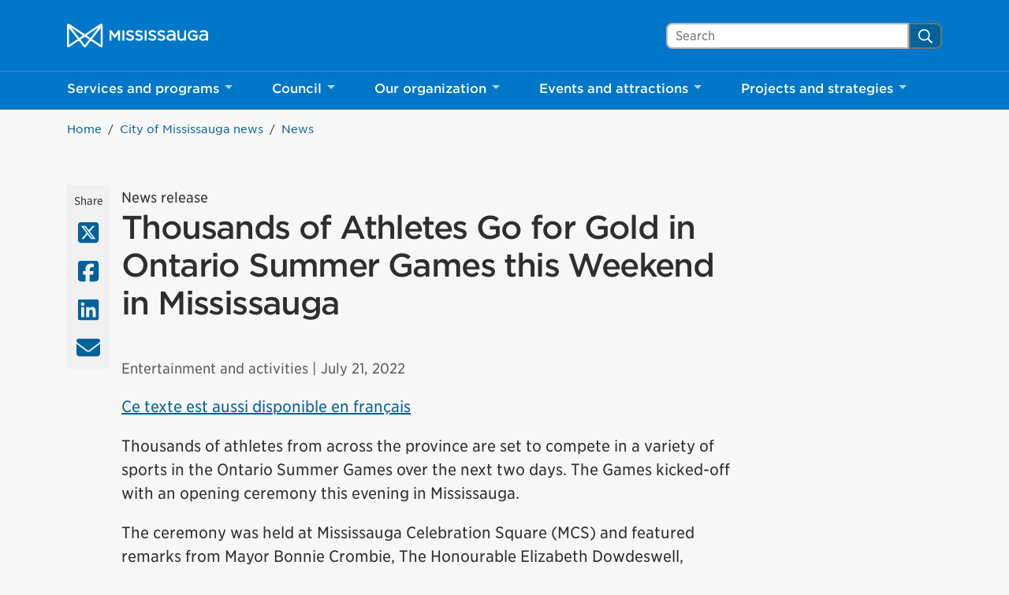

--- FILE ---
content_type: text/html; charset=UTF-8
request_url: https://www.mississauga.ca/city-of-mississauga-news/news/thousands-of-athletes-go-for-gold-in-ontario-summer-games-this-weekend-in-mississauga/
body_size: 49583
content:
<!DOCTYPE html>
<html lang="en">
<head>
    <meta charset="UTF-8">
    <meta name="viewport" content="width=device-width, initial-scale=1, minimum-scale=1, user-scalable=yes">

        
    <title>Thousands of Athletes Go for Gold in Ontario Summer Games this Weekend in Mississauga &#8211; City of Mississauga</title>
<meta name='robots' content='max-image-preview:large' />
<link rel='dns-prefetch' href='//www.mississauga.ca' />
<link rel='dns-prefetch' href='//translate.google.com' />
<link rel='stylesheet' id='wp-block-library-css' href='https://www.mississauga.ca/wp-includes/css/dist/block-library/style.min.css?ver=6.7.2' type='text/css' media='all' />
<style id='safe-svg-svg-icon-style-inline-css' type='text/css'>
.safe-svg-cover{text-align:center}.safe-svg-cover .safe-svg-inside{display:inline-block;max-width:100%}.safe-svg-cover svg{height:100%;max-height:100%;max-width:100%;width:100%}

</style>
<style id='classic-theme-styles-inline-css' type='text/css'>
/*! This file is auto-generated */
.wp-block-button__link{color:#fff;background-color:#32373c;border-radius:9999px;box-shadow:none;text-decoration:none;padding:calc(.667em + 2px) calc(1.333em + 2px);font-size:1.125em}.wp-block-file__button{background:#32373c;color:#fff;text-decoration:none}
</style>
<style id='global-styles-inline-css' type='text/css'>
:root{--wp--preset--aspect-ratio--square: 1;--wp--preset--aspect-ratio--4-3: 4/3;--wp--preset--aspect-ratio--3-4: 3/4;--wp--preset--aspect-ratio--3-2: 3/2;--wp--preset--aspect-ratio--2-3: 2/3;--wp--preset--aspect-ratio--16-9: 16/9;--wp--preset--aspect-ratio--9-16: 9/16;--wp--preset--color--black: #000000;--wp--preset--color--cyan-bluish-gray: #abb8c3;--wp--preset--color--white: #ffffff;--wp--preset--color--pale-pink: #f78da7;--wp--preset--color--vivid-red: #cf2e2e;--wp--preset--color--luminous-vivid-orange: #ff6900;--wp--preset--color--luminous-vivid-amber: #fcb900;--wp--preset--color--light-green-cyan: #7bdcb5;--wp--preset--color--vivid-green-cyan: #00d084;--wp--preset--color--pale-cyan-blue: #8ed1fc;--wp--preset--color--vivid-cyan-blue: #0693e3;--wp--preset--color--vivid-purple: #9b51e0;--wp--preset--gradient--vivid-cyan-blue-to-vivid-purple: linear-gradient(135deg,rgba(6,147,227,1) 0%,rgb(155,81,224) 100%);--wp--preset--gradient--light-green-cyan-to-vivid-green-cyan: linear-gradient(135deg,rgb(122,220,180) 0%,rgb(0,208,130) 100%);--wp--preset--gradient--luminous-vivid-amber-to-luminous-vivid-orange: linear-gradient(135deg,rgba(252,185,0,1) 0%,rgba(255,105,0,1) 100%);--wp--preset--gradient--luminous-vivid-orange-to-vivid-red: linear-gradient(135deg,rgba(255,105,0,1) 0%,rgb(207,46,46) 100%);--wp--preset--gradient--very-light-gray-to-cyan-bluish-gray: linear-gradient(135deg,rgb(238,238,238) 0%,rgb(169,184,195) 100%);--wp--preset--gradient--cool-to-warm-spectrum: linear-gradient(135deg,rgb(74,234,220) 0%,rgb(151,120,209) 20%,rgb(207,42,186) 40%,rgb(238,44,130) 60%,rgb(251,105,98) 80%,rgb(254,248,76) 100%);--wp--preset--gradient--blush-light-purple: linear-gradient(135deg,rgb(255,206,236) 0%,rgb(152,150,240) 100%);--wp--preset--gradient--blush-bordeaux: linear-gradient(135deg,rgb(254,205,165) 0%,rgb(254,45,45) 50%,rgb(107,0,62) 100%);--wp--preset--gradient--luminous-dusk: linear-gradient(135deg,rgb(255,203,112) 0%,rgb(199,81,192) 50%,rgb(65,88,208) 100%);--wp--preset--gradient--pale-ocean: linear-gradient(135deg,rgb(255,245,203) 0%,rgb(182,227,212) 50%,rgb(51,167,181) 100%);--wp--preset--gradient--electric-grass: linear-gradient(135deg,rgb(202,248,128) 0%,rgb(113,206,126) 100%);--wp--preset--gradient--midnight: linear-gradient(135deg,rgb(2,3,129) 0%,rgb(40,116,252) 100%);--wp--preset--font-size--small: 13px;--wp--preset--font-size--medium: 20px;--wp--preset--font-size--large: 36px;--wp--preset--font-size--x-large: 42px;--wp--preset--spacing--20: 0.44rem;--wp--preset--spacing--30: 0.67rem;--wp--preset--spacing--40: 1rem;--wp--preset--spacing--50: 1.5rem;--wp--preset--spacing--60: 2.25rem;--wp--preset--spacing--70: 3.38rem;--wp--preset--spacing--80: 5.06rem;--wp--preset--shadow--natural: 6px 6px 9px rgba(0, 0, 0, 0.2);--wp--preset--shadow--deep: 12px 12px 50px rgba(0, 0, 0, 0.4);--wp--preset--shadow--sharp: 6px 6px 0px rgba(0, 0, 0, 0.2);--wp--preset--shadow--outlined: 6px 6px 0px -3px rgba(255, 255, 255, 1), 6px 6px rgba(0, 0, 0, 1);--wp--preset--shadow--crisp: 6px 6px 0px rgba(0, 0, 0, 1);}:where(.is-layout-flex){gap: 0.5em;}:where(.is-layout-grid){gap: 0.5em;}body .is-layout-flex{display: flex;}.is-layout-flex{flex-wrap: wrap;align-items: center;}.is-layout-flex > :is(*, div){margin: 0;}body .is-layout-grid{display: grid;}.is-layout-grid > :is(*, div){margin: 0;}:where(.wp-block-columns.is-layout-flex){gap: 2em;}:where(.wp-block-columns.is-layout-grid){gap: 2em;}:where(.wp-block-post-template.is-layout-flex){gap: 1.25em;}:where(.wp-block-post-template.is-layout-grid){gap: 1.25em;}.has-black-color{color: var(--wp--preset--color--black) !important;}.has-cyan-bluish-gray-color{color: var(--wp--preset--color--cyan-bluish-gray) !important;}.has-white-color{color: var(--wp--preset--color--white) !important;}.has-pale-pink-color{color: var(--wp--preset--color--pale-pink) !important;}.has-vivid-red-color{color: var(--wp--preset--color--vivid-red) !important;}.has-luminous-vivid-orange-color{color: var(--wp--preset--color--luminous-vivid-orange) !important;}.has-luminous-vivid-amber-color{color: var(--wp--preset--color--luminous-vivid-amber) !important;}.has-light-green-cyan-color{color: var(--wp--preset--color--light-green-cyan) !important;}.has-vivid-green-cyan-color{color: var(--wp--preset--color--vivid-green-cyan) !important;}.has-pale-cyan-blue-color{color: var(--wp--preset--color--pale-cyan-blue) !important;}.has-vivid-cyan-blue-color{color: var(--wp--preset--color--vivid-cyan-blue) !important;}.has-vivid-purple-color{color: var(--wp--preset--color--vivid-purple) !important;}.has-black-background-color{background-color: var(--wp--preset--color--black) !important;}.has-cyan-bluish-gray-background-color{background-color: var(--wp--preset--color--cyan-bluish-gray) !important;}.has-white-background-color{background-color: var(--wp--preset--color--white) !important;}.has-pale-pink-background-color{background-color: var(--wp--preset--color--pale-pink) !important;}.has-vivid-red-background-color{background-color: var(--wp--preset--color--vivid-red) !important;}.has-luminous-vivid-orange-background-color{background-color: var(--wp--preset--color--luminous-vivid-orange) !important;}.has-luminous-vivid-amber-background-color{background-color: var(--wp--preset--color--luminous-vivid-amber) !important;}.has-light-green-cyan-background-color{background-color: var(--wp--preset--color--light-green-cyan) !important;}.has-vivid-green-cyan-background-color{background-color: var(--wp--preset--color--vivid-green-cyan) !important;}.has-pale-cyan-blue-background-color{background-color: var(--wp--preset--color--pale-cyan-blue) !important;}.has-vivid-cyan-blue-background-color{background-color: var(--wp--preset--color--vivid-cyan-blue) !important;}.has-vivid-purple-background-color{background-color: var(--wp--preset--color--vivid-purple) !important;}.has-black-border-color{border-color: var(--wp--preset--color--black) !important;}.has-cyan-bluish-gray-border-color{border-color: var(--wp--preset--color--cyan-bluish-gray) !important;}.has-white-border-color{border-color: var(--wp--preset--color--white) !important;}.has-pale-pink-border-color{border-color: var(--wp--preset--color--pale-pink) !important;}.has-vivid-red-border-color{border-color: var(--wp--preset--color--vivid-red) !important;}.has-luminous-vivid-orange-border-color{border-color: var(--wp--preset--color--luminous-vivid-orange) !important;}.has-luminous-vivid-amber-border-color{border-color: var(--wp--preset--color--luminous-vivid-amber) !important;}.has-light-green-cyan-border-color{border-color: var(--wp--preset--color--light-green-cyan) !important;}.has-vivid-green-cyan-border-color{border-color: var(--wp--preset--color--vivid-green-cyan) !important;}.has-pale-cyan-blue-border-color{border-color: var(--wp--preset--color--pale-cyan-blue) !important;}.has-vivid-cyan-blue-border-color{border-color: var(--wp--preset--color--vivid-cyan-blue) !important;}.has-vivid-purple-border-color{border-color: var(--wp--preset--color--vivid-purple) !important;}.has-vivid-cyan-blue-to-vivid-purple-gradient-background{background: var(--wp--preset--gradient--vivid-cyan-blue-to-vivid-purple) !important;}.has-light-green-cyan-to-vivid-green-cyan-gradient-background{background: var(--wp--preset--gradient--light-green-cyan-to-vivid-green-cyan) !important;}.has-luminous-vivid-amber-to-luminous-vivid-orange-gradient-background{background: var(--wp--preset--gradient--luminous-vivid-amber-to-luminous-vivid-orange) !important;}.has-luminous-vivid-orange-to-vivid-red-gradient-background{background: var(--wp--preset--gradient--luminous-vivid-orange-to-vivid-red) !important;}.has-very-light-gray-to-cyan-bluish-gray-gradient-background{background: var(--wp--preset--gradient--very-light-gray-to-cyan-bluish-gray) !important;}.has-cool-to-warm-spectrum-gradient-background{background: var(--wp--preset--gradient--cool-to-warm-spectrum) !important;}.has-blush-light-purple-gradient-background{background: var(--wp--preset--gradient--blush-light-purple) !important;}.has-blush-bordeaux-gradient-background{background: var(--wp--preset--gradient--blush-bordeaux) !important;}.has-luminous-dusk-gradient-background{background: var(--wp--preset--gradient--luminous-dusk) !important;}.has-pale-ocean-gradient-background{background: var(--wp--preset--gradient--pale-ocean) !important;}.has-electric-grass-gradient-background{background: var(--wp--preset--gradient--electric-grass) !important;}.has-midnight-gradient-background{background: var(--wp--preset--gradient--midnight) !important;}.has-small-font-size{font-size: var(--wp--preset--font-size--small) !important;}.has-medium-font-size{font-size: var(--wp--preset--font-size--medium) !important;}.has-large-font-size{font-size: var(--wp--preset--font-size--large) !important;}.has-x-large-font-size{font-size: var(--wp--preset--font-size--x-large) !important;}
:where(.wp-block-post-template.is-layout-flex){gap: 1.25em;}:where(.wp-block-post-template.is-layout-grid){gap: 1.25em;}
:where(.wp-block-columns.is-layout-flex){gap: 2em;}:where(.wp-block-columns.is-layout-grid){gap: 2em;}
:root :where(.wp-block-pullquote){font-size: 1.5em;line-height: 1.6;}
</style>
<link rel='stylesheet' id='siteimprove_preview_css-css' href='https://www.mississauga.ca/wp-content/plugins/siteimprove/admin/css/siteimprove-preview.css?ver=2.0.7' type='text/css' media='all' />
<link rel='stylesheet' id='main-style-css' href='https://www.mississauga.ca/wp-content/themes/mississauga/css/main.css?ver=e62c2a113' type='text/css' media='all' />
<link rel='stylesheet' id='fonts-css' href='https://www.mississauga.ca/wp-content/themes/mississauga/fonts/fonts.css?ver=e62c2a113' type='text/css' media='all' />
<style id='divi-builder-style-inline-inline-css' type='text/css'>
#wp-admin-bar-et-use-visual-builder a:before{font-family:ETmodules!important;content:"\e625";font-size:30px!important;width:28px;margin-top:-3px;color:#974df3!important}#wp-admin-bar-et-use-visual-builder:hover a:before{color:#fff!important}#wp-admin-bar-et-use-visual-builder:hover a,#wp-admin-bar-et-use-visual-builder a:hover{transition:background-color .5s ease;-webkit-transition:background-color .5s ease;-moz-transition:background-color .5s ease;background-color:#7e3bd0!important;color:#fff!important}* html .clearfix,:first-child+html .clearfix{zoom:1}.iphone .et_pb_section_video_bg video::-webkit-media-controls-start-playback-button{display:none!important;-webkit-appearance:none}.et_mobile_device .et_pb_section_parallax .et_pb_parallax_css{background-attachment:scroll}.et-social-facebook a.icon:before{content:"\e093"}.et-social-twitter a.icon:before{content:"\e094"}.et-social-google-plus a.icon:before{content:"\e096"}.et-social-instagram a.icon:before{content:"\e09a"}.et-social-rss a.icon:before{content:"\e09e"}.ai1ec-single-event:after{content:" ";display:table;clear:both}.evcal_event_details .evcal_evdata_cell .eventon_details_shading_bot.eventon_details_shading_bot{z-index:3}.wp-block-divi-layout{margin-bottom:1em}#et-boc .et-l{text-shadow:none}#et-boc .et-l .hentry,#et-boc .et-l a,#et-boc .et-l a:active,#et-boc .et-l blockquote,#et-boc .et-l div,#et-boc .et-l em,#et-boc .et-l form,#et-boc .et-l h1,#et-boc .et-l h2,#et-boc .et-l h3,#et-boc .et-l h4,#et-boc .et-l h5,#et-boc .et-l h6,#et-boc .et-l hr,#et-boc .et-l iframe,#et-boc .et-l img,#et-boc .et-l input,#et-boc .et-l label,#et-boc .et-l li,#et-boc .et-l object,#et-boc .et-l ol,#et-boc .et-l p,#et-boc .et-l span,#et-boc .et-l strong,#et-boc .et-l textarea,#et-boc .et-l ul,#et-boc .et-l video{text-align:inherit;margin:0;padding:0;border:none;outline:0;vertical-align:baseline;background:transparent;letter-spacing:normal;color:inherit;box-shadow:none;-webkit-box-shadow:none;-moz-box-shadow:none;text-shadow:inherit;border-radius:0;-moz-border-radius:0;-webkit-border-radius:0;transition:none}#et-boc .et-l h1,#et-boc .et-l h2,#et-boc .et-l h3,#et-boc .et-l h4,#et-boc .et-l h5,#et-boc .et-l h6{line-height:1em;padding-bottom:10px;font-weight:500;text-transform:none;font-style:normal}#et-boc .et-l ol,#et-boc .et-l ul{list-style:none;text-align:inherit}#et-boc .et-l ol li,#et-boc .et-l ul li{padding-left:0;background:none;margin-left:0}#et-boc .et-l blockquote{quotes:none}#et-boc .et-l blockquote:after,#et-boc .et-l blockquote:before{content:"";content:none}#et-boc .et-l :focus{outline:0}#et-boc .et-l article,#et-boc .et-l aside,#et-boc .et-l footer,#et-boc .et-l header,#et-boc .et-l hgroup,#et-boc .et-l nav,#et-boc .et-l section{display:block}#et-boc .et-l input[type=email],#et-boc .et-l input[type=number],#et-boc .et-l input[type=password],#et-boc .et-l input[type=text]{height:49px}#et-boc .et-l a{text-decoration:none!important}#et-boc .et-l p{padding-bottom:1em;color:inherit!important}#et-boc .et-l p:last-of-type{padding-bottom:0}#et-boc .et-l img{max-width:100%;height:auto}#et-boc .et-l embed,#et-boc .et-l iframe,#et-boc .et-l object,#et-boc .et-l video{max-width:100%}.et-db #et-boc .et-l .et_pb_widget_area .enigma_sidebar_widget #searchform .input-group-btn,.et-db #et-boc .et-l .et_pb_widget_area .widget_search .large-2,.et-db #et-boc .et-l .et_pb_widget_area .widget_search .small-2,.et-db #et-boc .et-l .et_pb_widget_area .widget_search>form>.input-group>span.input-group-btn{position:absolute;top:0;right:0;z-index:5;width:80px}.et-db #et-boc .et-l .et_pb_module a{color:#2ea3f2}.et-db #et-boc .et-l .et_pb_module .sticky h2,.et-db #et-boc .et-l .et_pb_module h2 a{color:inherit!important}.et-db #et-boc .et-l .et_pb_module input{margin:0}.et-db #et-boc .et-l .et_pb_module .post-meta{position:relative}.et-db #et-boc .et-l .et_pb_bg_layout_dark a{color:#fff}.et-db #et-boc .et-l .et-pb-slider-arrows a:before,.et-db #et-boc .et-l .et_pb_video_play:before,.et-db #et-boc .et-l ul.et_pb_member_social_links a:before{color:inherit}.et-db #et-boc .et-l ul.et_pb_social_media_follow .et_pb_social_icon a.icon{top:auto;position:relative}.et-db #et-boc .et-l .clearfix{clear:none;display:inline;display:initial}.et-db #et-boc .et-l address.clearfix,.et-db #et-boc .et-l article.clearfix,.et-db #et-boc .et-l aside.clearfix,.et-db #et-boc .et-l blockquote.clearfix,.et-db #et-boc .et-l canvas.clearfix,.et-db #et-boc .et-l dd.clearfix,.et-db #et-boc .et-l div.clearfix,.et-db #et-boc .et-l dl.clearfix,.et-db #et-boc .et-l fieldset.clearfix,.et-db #et-boc .et-l figcaption.clearfix,.et-db #et-boc .et-l figure.clearfix,.et-db #et-boc .et-l footer.clearfix,.et-db #et-boc .et-l form.clearfix,.et-db #et-boc .et-l h1.clearfix,.et-db #et-boc .et-l h2.clearfix,.et-db #et-boc .et-l h3.clearfix,.et-db #et-boc .et-l h4.clearfix,.et-db #et-boc .et-l h5.clearfix,.et-db #et-boc .et-l h6.clearfix,.et-db #et-boc .et-l header.clearfix,.et-db #et-boc .et-l hgroup.clearfix,.et-db #et-boc .et-l hr.clearfix,.et-db #et-boc .et-l main.clearfix,.et-db #et-boc .et-l nav.clearfix,.et-db #et-boc .et-l noscript.clearfix,.et-db #et-boc .et-l ol.clearfix,.et-db #et-boc .et-l output.clearfix,.et-db #et-boc .et-l p.clearfix,.et-db #et-boc .et-l pre.clearfix,.et-db #et-boc .et-l section.clearfix,.et-db #et-boc .et-l table.clearfix,.et-db #et-boc .et-l tfoot.clearfix,.et-db #et-boc .et-l ul.clearfix,.et-db #et-boc .et-l video.clearfix{display:block}.et-db #et-boc .et-l .et_main_video_container *,.et-db #et-boc .et-l .et_pb_slide_video *,.et-db #et-boc .et-l .et_pb_video_box *{height:auto}.et-db #et-boc .et-l .et_main_video_container iframe,.et-db #et-boc .et-l .et_pb_slide_video iframe,.et-db #et-boc .et-l .et_pb_video_box iframe{height:100%}.et-db #et-boc .et-l .et_pb_module ul{overflow:visible}.et-db #et-boc .et-l .et_pb_module ol,.et-db #et-boc .et-l .et_pb_module ul,ol .et-db #et-boc .et-l .et_pb_module,ul .et-db #et-boc .et-l .et_pb_module{background:transparent}.et-db #et-boc .et-l .et_pb_module h3{display:block!important}.et-db #et-boc .et-l .et_pb_module img{max-width:100%;margin:0;border:none;padding:0;background:none;border-radius:0}.et-db #et-boc .et-l .et_pb_module img:hover{opacity:1;box-shadow:none}.et-db #et-boc .et-l .et_pb_module a:not(.wc-forward),.et-db #et-boc .et-l .et_pb_module h1 a,.et-db #et-boc .et-l .et_pb_module h2 a,.et-db #et-boc .et-l .et_pb_module h3 a,.et-db #et-boc .et-l .et_pb_module h4 a,.et-db #et-boc .et-l .et_pb_module h5 a,.et-db #et-boc .et-l .et_pb_module h6 a{line-height:1em;padding-bottom:10px;font-weight:500;text-transform:none;font-style:normal}.et-db #et-boc .et-l .et_pb_module .entry-featured-image-url{padding-bottom:0}.et-db #et-boc .et-l .et_pb_module blockquote{margin:20px 0 30px;padding-left:20px;border-left:5px solid;border-color:#2ea3f2;font-style:normal}.et-db #et-boc .et-l .et_pb_module input[type=radio]{margin-right:7px}.et-db #et-boc .et-l .et_pb_module input.text:not(.qty),.et-db #et-boc .et-l .et_pb_module input.title,.et-db #et-boc .et-l .et_pb_module input[type=email],.et-db #et-boc .et-l .et_pb_module input[type=password],.et-db #et-boc .et-l .et_pb_module input[type=tel],.et-db #et-boc .et-l .et_pb_module input[type=text],.et-db #et-boc .et-l .et_pb_module input select,.et-db #et-boc .et-l .et_pb_module input textarea{border:1px solid #bbb;color:#4e4e4e;padding:5px 10px;height:auto;width:auto}.et-db #et-boc .et-l .et_pb_module #email{width:100%}.et-db #et-boc .et-l .et-pb-slider-arrows a{color:inherit}.et-db #et-boc .et-l .et_pb_post .post-meta a{color:inherit!important}.et-db #et-boc .et-l .et_pb_counter_amount_number{letter-spacing:inherit;text-decoration:inherit}.et-db #et-boc .et-l .et_pb_blurb img{width:inherit}.et-db #et-boc .et-l .comment-content *,.et-db #et-boc .et-l .et_pb_blurb_container,.et-db #et-boc .et-l .et_pb_blurb_container *,.et-db #et-boc .et-l .et_pb_blurb_content,.et-db #et-boc .et-l .et_pb_newsletter_button_text,.et-db #et-boc .et-l .et_pb_newsletter_description *,.et-db #et-boc .et-l .et_pb_promo_description,.et-db #et-boc .et-l .et_pb_promo_description *{letter-spacing:inherit}.et-db #et-boc .et-l .et_pb_image img{width:inherit}.et-db #et-boc .et-l .et_pb_image a{line-height:0;padding-bottom:0}.et-db #et-boc .et-l .et_pb_newsletter_description{letter-spacing:inherit}.et-db #et-boc .et-l .et_pb_newsletter_form p input{background-color:#fff!important;width:100%!important}.et-db #et-boc .et-l .et_pb_text *{letter-spacing:inherit}.et-db #et-boc .et-l .et-db .et_pb_section{background-color:transparent}.et-db #et-boc .et-l .et_pb_section *{-webkit-font-smoothing:antialiased}.et-db #et-boc .et-l .pagination{width:100%;clear:both}.et-db #et-boc .et-l .pagination:after,.et-db #et-boc .et-l .pagination:before{visibility:hidden}.et-db #et-boc .et-l .pagination a{width:auto;border:none;background:transparent}.et-db #et-boc .et-l .wp-pagenavi{text-align:right;border-top:1px solid #e2e2e2;padding-top:13px;clear:both;margin-bottom:30px}.et-db #et-boc .et-l .wp-pagenavi a,.et-db #et-boc .et-l .wp-pagenavi span{color:#666;margin:0 5px;text-decoration:none;font-size:14px!important;font-weight:400!important;border:none!important}.et-db #et-boc .et-l .wp-pagenavi .nextpostslink,.et-db #et-boc .et-l .wp-pagenavi .previouspostslink{color:#999!important}.et-db #et-boc .et-l .wp-pagenavi a:hover,.et-db #et-boc .et-l .wp-pagenavi span.current{color:#82c0c7!important}.et-db #et-boc .et-l .nav-previous{float:left}.et-db #et-boc .et-l .nav-next{float:right}.et-db #et-boc .et-l article .et_pb_text_color_light,.et-db #et-boc .et-l article .et_pb_text_color_light a,.et-db #et-boc .et-l article .et_pb_text_color_light a:hover,.et-db #et-boc .et-l article .et_pb_text_color_light a:visited,.et-db #et-boc .et-l article .et_pb_text_color_light blockquote{color:#fff}.et-db #et-boc .et-l .et_pb_posts .et_pb_post{padding:0;border-top:none;border-left:0;border-right:0;border-bottom:none;background:transparent;width:100%;margin-top:0}.et-db #et-boc .et-l .et_pb_posts .et_pb_post .entry-title a,.et-db #et-boc .et-l .et_pb_posts .et_pb_post .post-content,.et-db #et-boc .et-l .et_pb_posts .et_pb_post .post-content *,.et-db #et-boc .et-l .et_pb_posts .et_pb_post .post-meta a,.et-db #et-boc .et-l .et_pb_posts .et_pb_post .post-meta span{letter-spacing:inherit}.et-db #et-boc .et-l .et_pb_blog_grid blockquote:before,.et-db #et-boc .et-l .et_pb_posts blockquote:before{display:none}.et-db #et-boc .et-l .et_pb_blog_grid a.more-link,.et-db #et-boc .et-l .et_pb_posts a.more-link{position:relative;color:inherit!important;font-size:inherit;background-color:transparent!important;float:none!important;padding:0!important;text-transform:none;line-height:normal;display:block;font-family:inherit;bottom:auto;right:auto}.et-db #et-boc .et-l .et_pb_blog_grid .column{width:100%;margin:0}.et-db #et-boc .et-l .et_pb_blog_grid .et_pb_post{padding:19px!important;background-image:none!important;float:none;width:100%;margin-top:0}.et-db #et-boc .et-l .et_pb_blog_grid .et_pb_image_container{max-width:none}.et-db #et-boc .et-l .et_pb_blog_grid_wrapper .et_pb_blog_grid article{border-bottom:1px solid #ddd!important}.et-db #et-boc .et-l .et_pb_grid_item.entry{padding:0}.et-db #et-boc .et-l .et_pb_module ul,.et-db #et-boc .et-l ul.et_pb_module{margin:0}.et-db #et-boc .et-l .et_pb_module li{list-style:none}.et-db #et-boc .et-l .et_pb_module a,.et-db #et-boc .et-l .et_pb_module a:hover{text-decoration:none}.et-db #et-boc .et-l .et_pb_module h1,.et-db #et-boc .et-l .et_pb_module h2,.et-db #et-boc .et-l .et_pb_module h3,.et-db #et-boc .et-l .et_pb_module h4,.et-db #et-boc .et-l .et_pb_module h5,.et-db #et-boc .et-l .et_pb_module h6{margin:0;text-align:inherit}.et-db #et-boc .et-l .et_pb_module .column{padding:0}.et-db #et-boc .et-l .et_pb_module p{margin:0;text-align:inherit}.et-db #et-boc .et-l .et_pb_module a:focus{outline:none}.et-db #et-boc .et-l .et_pb_module img{display:inline}.et-db #et-boc .et-l .et_pb_module span.percent-value{font-size:inherit;letter-spacing:inherit}.et-db #et-boc .et-l .et_pb_module .hentry{box-shadow:none}.et-db #et-boc .et-l .et_pb_blurb_content ol,.et-db #et-boc .et-l .et_pb_blurb_content ul,.et-db #et-boc .et-l .et_pb_code ol,.et-db #et-boc .et-l .et_pb_code ul,.et-db #et-boc .et-l .et_pb_fullwidth_header .header-content ol,.et-db #et-boc .et-l .et_pb_fullwidth_header .header-content ul,.et-db #et-boc .et-l .et_pb_newsletter_description_content ol,.et-db #et-boc .et-l .et_pb_newsletter_description_content ul,.et-db #et-boc .et-l .et_pb_promo_description ol,.et-db #et-boc .et-l .et_pb_promo_description ul,.et-db #et-boc .et-l .et_pb_slide_content ol,.et-db #et-boc .et-l .et_pb_slide_content ul,.et-db #et-boc .et-l .et_pb_tab ol,.et-db #et-boc .et-l .et_pb_tab ul,.et-db #et-boc .et-l .et_pb_team_member_description ol,.et-db #et-boc .et-l .et_pb_team_member_description ul,.et-db #et-boc .et-l .et_pb_testimonial_description_inner ol,.et-db #et-boc .et-l .et_pb_testimonial_description_inner ul,.et-db #et-boc .et-l .et_pb_text ol,.et-db #et-boc .et-l .et_pb_text ul,.et-db #et-boc .et-l .et_pb_toggle_content ol,.et-db #et-boc .et-l .et_pb_toggle_content ul{margin-top:15px;margin-bottom:15px;margin-left:25px}.et-db #et-boc .et-l .et_pb_blurb_content ul li,.et-db #et-boc .et-l .et_pb_code ul li,.et-db #et-boc .et-l .et_pb_fullwidth_header .header-content ul li,.et-db #et-boc .et-l .et_pb_newsletter_description_content ul li,.et-db #et-boc .et-l .et_pb_promo_description ul li,.et-db #et-boc .et-l .et_pb_slide_content ul li,.et-db #et-boc .et-l .et_pb_tab ul li,.et-db #et-boc .et-l .et_pb_team_member_description ul li,.et-db #et-boc .et-l .et_pb_testimonial_description_inner ul li,.et-db #et-boc .et-l .et_pb_text ul li,.et-db #et-boc .et-l .et_pb_toggle_content ul li{list-style:disc}.et-db #et-boc .et-l .et_pb_blurb_content ol li,.et-db #et-boc .et-l .et_pb_code ol li,.et-db #et-boc .et-l .et_pb_fullwidth_header .header-content ol li,.et-db #et-boc .et-l .et_pb_newsletter_description_content ol li,.et-db #et-boc .et-l .et_pb_promo_description ol li,.et-db #et-boc .et-l .et_pb_slide_content ol li,.et-db #et-boc .et-l .et_pb_tab ol li,.et-db #et-boc .et-l .et_pb_team_member_description ol li,.et-db #et-boc .et-l .et_pb_testimonial_description_inner ol li,.et-db #et-boc .et-l .et_pb_text ol li,.et-db #et-boc .et-l .et_pb_toggle_content ol li{list-style:decimal}.et-db #et-boc .et-l .et_pb_section{margin-bottom:0}.et-db #et-boc .et-l .widget .widget-title,.et-db #et-boc .et-l .widget a{color:inherit}.et-db #et-boc .et-l span.et_portfolio_image{position:relative;display:block}.et-db #et-boc .et-l span.et_portfolio_image img{display:block}.et-db #et-boc .et-l .et_audio_container .mejs-time.mejs-currenttime-container.custom{line-height:18px}.et-db #et-boc .et-l hr.et_pb_module{background-color:transparent;background-image:none;margin:0;padding:0}.et-db #et-boc .et-l .et-pb-slider-arrows a,.et-db #et-boc .et-l .et_pb_blurb_container h4 a,.et-db #et-boc .et-l .et_pb_module .post-meta a,.et-db #et-boc .et-l .et_pb_module h2 a,.et-db #et-boc .et-l .et_pb_module li a,.et-db #et-boc .et-l .et_pb_portfolio_item a,.et-db #et-boc .et-l .et_pb_testimonial_meta a{border-bottom:none}.et-db #et-boc .et-l .et_pb_portfolio_filter a{letter-spacing:inherit;line-height:inherit}.et-db #et-boc .et-l .et_pb_portfolio img{width:100%}.et-db #et-boc .et-l .et_pb_filterable_portfolio.et_pb_filterable_portfolio_grid .hentry,.et-db #et-boc .et-l .et_pb_fullwidth_portfolio .hentry,.et-db #et-boc .et-l .et_pb_portfolio_grid .hentry{padding:0;border:none;clear:none}.et-db #et-boc .et-l .et_pb_filterable_portfolio .hentry:after,.et-db #et-boc .et-l .et_pb_fullwidth_portfolio .hentry:after,.et-db #et-boc .et-l .et_pb_portfolio .hentry:after,.et-db #et-boc .et-l .et_pb_portfolio_grid .hentry:after{background:transparent}.et-db #et-boc .et-l .et_pb_filterable_portfolio_grid .et_pb_portfolio_item h2{font-size:26px}.et-db #et-boc .et-l .et_pb_filterable_portfolio .et_pb_portfolio_filter a{max-width:none}.et-db #et-boc .et-l .et_pb_filterable_portfolio .et_pb_portfolio_filter li{color:#666}.et-db #et-boc .et-l .et_pb_filterable_portfolio .et_pb_portfolio_filter li a{color:inherit!important}.et-db #et-boc .et-l .et_pb_filterable_portfolio .et_pb_portfolio_filter li a:hover{color:#666!important}.et-db #et-boc .et-l .et_pb_filterable_portfolio h2 a{letter-spacing:inherit}.et-db #et-boc .et-l .et_pb_portfolio_filters li a.active{color:#82c0c7!important}.et-db #et-boc .et-l .et_pb_module .hentry.has-post-thumbnail:first-child{margin-top:0}.et-db #et-boc .et-l .et_pb_portfolio_items .hentry,.et-db #et-boc .et-l .format-quote.hentry{padding:0}.et-db #et-boc .et-l .et-bg-layout-dark{text-shadow:none;color:inherit}.et-db #et-boc .et-l .et_pb_slide_image img{margin:0}.et-db #et-boc .et-l .et_pb_slide_description h2{line-height:1em;padding-bottom:10px}.et-db #et-boc .et-l .et_pb_slider .mejs-offscreen{display:none}.et-db #et-boc .et-l .et_pb_slide_content *{letter-spacing:inherit}.et-db #et-boc .et-l .et_pb_countdown_timer .section{width:auto}.et-db #et-boc .et-l .et_pb_widget_area{max-width:100%}.et-db #et-boc .et-l .et_pb_widget_area #searchform,.et-db #et-boc .et-l .et_pb_widget_area #searchform #s,.et-db #et-boc .et-l .et_pb_widget_area *,.et-db #et-boc .et-l .et_pb_widget_area input.search-field{max-width:100%;word-wrap:break-word;box-sizing:border-box;-webkit-box-sizing:border-box;-moz-box-sizing:border-box}.et-db #et-boc .et-l .et_pb_widget_area .widget{border:none;background:transparent;padding:0;box-shadow:none}.et-db #et-boc .et-l .et_pb_widget_area .widget:after{background:transparent}.et-db #et-boc .et-l .et_pb_widget_area .widget-title{border-bottom:none}.et-db #et-boc .et-l .et_pb_widget_area>.widget-title:not(:first-child){margin-top:30px}.et-db #et-boc .et-l .et_pb_widget_area .widget-title,.et-db #et-boc .et-l .et_pb_widget_area h1:first-of-type,.et-db #et-boc .et-l .et_pb_widget_area h2:first-of-type,.et-db #et-boc .et-l .et_pb_widget_area h3:first-of-type,.et-db #et-boc .et-l .et_pb_widget_area h4:first-of-type,.et-db #et-boc .et-l .et_pb_widget_area h5:first-of-type,.et-db #et-boc .et-l .et_pb_widget_area h6:first-of-type{font-weight:500;font-style:normal}.et-db #et-boc .et-l .et_pb_widget_area .widget-title:before,.et-db #et-boc .et-l .et_pb_widget_area h1:first-of-type:before,.et-db #et-boc .et-l .et_pb_widget_area h2:first-of-type:before,.et-db #et-boc .et-l .et_pb_widget_area h3:first-of-type:before,.et-db #et-boc .et-l .et_pb_widget_area h4:first-of-type:before,.et-db #et-boc .et-l .et_pb_widget_area h5:first-of-type:before,.et-db #et-boc .et-l .et_pb_widget_area h6:first-of-type:before{display:none}.et-db #et-boc .et-l .et_pb_widget_area .widgettitle{font-size:18px;padding-bottom:10px}.et-db #et-boc .et-l .et_pb_widget_area .enigma_sidebar_widget,.et-db #et-boc .et-l .et_pb_widget_area .fwidget,.et-db #et-boc .et-l .et_pb_widget_area .sb-widget,.et-db #et-boc .et-l .et_pb_widget_area .widget,.et-db #et-boc .et-l .et_pb_widget_area .widget-box,.et-db #et-boc .et-l .et_pb_widget_area .widget-container,.et-db #et-boc .et-l .et_pb_widget_area .widget-wrapper{margin-top:0;margin-bottom:30px;color:inherit}.et-db #et-boc .et-l .et_pb_widget_area ul li{margin-top:.25em;margin-bottom:.25em;background:none;margin-left:0}.et-db #et-boc .et-l .et_pb_widget_area ul li:after,.et-db #et-boc .et-l .et_pb_widget_area ul li:before{display:none}.et-db #et-boc .et-l .et_pb_widget_area ul ul{border-top:none}.et-db #et-boc .et-l .et_pb_widget_area ul ul li{margin-top:5px;margin-left:15px}.et-db #et-boc .et-l .et_pb_widget_area ul ul li:last-child{border-bottom:none;margin-bottom:0}.et-db #et-boc .et-l .et_pb_widget_area .widgettitle:before{display:none}.et-db #et-boc .et-l .et_pb_widget_area select{margin-right:0;margin-left:0;width:auto}.et-db #et-boc .et-l .et_pb_widget_area img{max-width:100%!important}.et-db #et-boc .et-l .et_pb_widget_area .enigma_sidebar_widget ul li a{display:inline-block;margin-left:0;padding-left:0}.et-db #et-boc .et-l .et_pb_widget_area .enigma_sidebar_widget ul ul li:last-child{padding-bottom:0}.et-db #et-boc .et-l .et_pb_widget_area #searchform,.et-db #et-boc .et-l .et_pb_widget_area .widget_search form{position:relative;padding:0;background:none;margin-top:0;margin-left:0;margin-right:0;display:block;width:100%;height:auto;border:none}.et-db #et-boc .et-l .et_pb_widget_area #searchform input[type=text],.et-db #et-boc .et-l .et_pb_widget_area .enigma_sidebar_widget #searchform input[type=text],.et-db #et-boc .et-l .et_pb_widget_area .widget_search .search-field,.et-db #et-boc .et-l .et_pb_widget_area .widget_search input[type=search],.et-db #et-boc .et-l .et_pb_widget_area .widget_search input[type=text]{position:relative;margin:0;padding:.7em 90px .7em .7em!important;min-width:0;width:100%!important;height:40px!important;font-size:14px;line-height:normal;border:1px solid #ddd!important;color:#666;border-radius:3px!important;display:block;background:#fff!important;background-image:none!important;box-shadow:none!important;float:none!important}.et-db #et-boc .et-l .et_pb_widget_area .et-narrow-wrapper #searchform input[type=text]{padding-right:.7em!important}.et-db #et-boc .et-l .et_pb_widget_area #searchform input[type=submit],.et-db #et-boc .et-l .et_pb_widget_area .enigma_sidebar_widget #searchform button{background-color:#ddd!important;font-size:14px;text-transform:none!important;padding:0 .7em!important;min-width:0;width:80px!important;height:40px!important;-webkit-border-top-right-radius:3px!important;-webkit-border-bottom-right-radius:3px!important;-moz-border-radius-topright:3px!important;-moz-border-radius-bottomright:3px;border-top-right-radius:3px;border-bottom-right-radius:3px;position:absolute!important;left:auto;right:0!important;top:0!important;display:inline-block!important;clip:auto;text-align:center;box-shadow:none!important;cursor:pointer;color:#666!important;text-indent:0!important;background-image:none!important;border:none!important;margin:0!important;float:none!important}.et-db #et-boc .et-l .et_pb_widget_area .et-narrow-wrapper #searchform input[type=submit],.et-db #et-boc .et-l .et_pb_widget_area .widget_search .search-submit,.et-db #et-boc .et-l .et_pb_widget_area .widget_search button,.et-db #et-boc .et-l .et_pb_widget_area .widget_search form.searchform>button,.et-db #et-boc .et-l .et_pb_widget_area .widget_search input[type=submit]{position:relative!important;margin-top:1em!important;-webkit-border-top-left-radius:3px!important;-webkit-border-bottom-left-radius:3px!important;-moz-border-radius-topleft:3px!important;-moz-border-radius-bottomleft:3px;border-top-left-radius:3px;border-bottom-left-radius:3px}.et-db #et-boc .et-l .et_pb_widget_area .widget_search .themeform.searchform div:after,.et-db #et-boc .et-l .et_pb_widget_area .widget_search form:before{display:none}.et-db #et-boc .et-l .et_pb_widget_area .widget_search .input-group,.et-db #et-boc .et-l .et_pb_widget_area .widget_search fieldset,.et-db #et-boc .et-l .et_pb_widget_area .widget_search label{display:block;max-width:100%!important}.et-db #et-boc .et-l .et_pb_widget_area .widget_search.et-narrow-wrapper input[type=search],.et-db #et-boc .et-l .et_pb_widget_area .widget_search.et-narrow-wrapper input[type=text],.et-db #et-boc .et-l .et_pb_widget_area .widget_search.et-no-submit-button input[type=search],.et-db #et-boc .et-l .et_pb_widget_area .widget_search.et-no-submit-button input[type=text]{padding-right:.7em!important}.et-db #et-boc .et-l .et_pb_widget_area .widget_search .search-submit:hover,.et-db #et-boc .et-l .et_pb_widget_area .widget_search input[type=submit]:hover{background:#ddd}.et-db #et-boc .et-l .et_pb_widget_area .widget_search button.search-submit .screen-reader-text{display:inline-block;clip:auto;width:auto;height:auto;position:relative!important;line-height:normal;color:#666}.et-db #et-boc .et-l .et_pb_widget_area .widget_search button.search-submit:before{display:none}.et-db #et-boc .et-l .et_pb_widget_area .widget_search form.form-search .input-group-btn,.et-db #et-boc .et-l .et_pb_widget_area .widget_search form.searchform #search-button-box{position:absolute;top:0;right:0;width:80px;height:40px;z-index:12}.et-db #et-boc .et-l .et_pb_widget_area .widget_search.et-narrow-wrapper form.form-search .input-group-btn,.et-db #et-boc .et-l .et_pb_widget_area .widget_search.et-narrow-wrapper form.searchform #search-button-box,.et-db #et-boc .et-l .et_pb_widget_area .widget_search.et-no-submit-button form.form-search .input-group-btn,.et-db #et-boc .et-l .et_pb_widget_area .widget_search.et-no-submit-button form.searchform #search-button-box{position:relative!important}.et-db #et-boc .et-l .et_pb_widget_area .widget_search .seach_section fieldset{padding:0;margin:0}.et-db #et-boc .et-l .et_pb_widget_area .widget_search .seach_section fieldset .searchsub,.et-db #et-boc .et-l .et_pb_widget_area .widget_search .seach_section fieldset .searchtext{padding:0;background:none}.et-db #et-boc .et-l .et_pb_widget_area .widget_search .assistive-text,.et-db #et-boc .et-l .et_pb_widget_area .widget_search>form>div>.screen-reader-text[for=s]{display:none}.et-db #et-boc .et-l .et_pb_widget_area .widget_search .enigma_sidebar_widget .input-group{display:block}.et-db #et-boc .et-l .et_pb_widget_area .widget_search.et-narrow-wrapper>form>.input-group>span.input-group-btn,.et-db #et-boc .et-l .et_pb_widget_area .widget_search.et-no-submit-button>form>.input-group>span.input-group-btn{position:relative!important}.et-db #et-boc .et-l .et_pb_widget_area .widget_search table.searchform td.searchfield{width:auto;border:none}.et-db #et-boc .et-l .et_pb_widget_area .widget_search table.searchform td.searchbutton{border:none;background:transparent}.et-db #et-boc .et-l .et_pb_widget_area .widget_search .large-10,.et-db #et-boc .et-l .et_pb_widget_area .widget_search .small-10{width:100%}.et-db #et-boc .et-l .et_pb_widget_area .widget_search div.search-field{border:none!important;padding:0!important}.et-db #et-boc .et-l .et_pb_widget_area .widget_search #searchform:after{display:none}.et-db #et-boc .et-l .et_pb_widget_area .enigma_sidebar_widget .input-group{display:block}.et-db #et-boc .et-l .et_pb_widget_area #calendar_wrap{width:100%}.et-db #et-boc .et-l .et_pb_widget_area #wp-calendar,.et-db #et-boc .et-l .et_pb_widget_area .widget_calendar table{table-layout:fixed;width:100%;margin:0}.et-db #et-boc .et-l .et_pb_widget_area .widget_calendar table td,.et-db #et-boc .et-l .et_pb_widget_area .widget_calendar table th{background:transparent}.et-db #et-boc .et-l .et_pb_widget_area .widget_nav_menu ul,.et-db #et-boc .et-l .et_pb_widget_area .widget_nav_menu ul li{display:block}.et-db #et-boc .et-l .et_pb_widget_area .widget_nav_menu .menu{font-family:inherit}.et-db #et-boc .et-l .et_pb_widget_area .widget_nav_menu .menu-item-has-children>a:after,.et-db #et-boc .et-l .et_pb_widget_area .widget_nav_menu .menu li>ul:before{display:none}.et-db #et-boc .et-l .et_pb_newsletter input#email{float:none;max-width:100%}.et-db #et-boc .et-l .et_pb_newsletter_form input{outline:none!important;box-shadow:none!important}.et-db #et-boc .et-l .et_pb_fullwidth_header .et_pb_fullwidth_header_container{float:none}.et-db #et-boc .et-l .et_quote_content blockquote{background-color:transparent!important}.et-db #et-boc .et-l .et_pb_bg_layout_dark .widget,.et-db #et-boc .et-l .et_pb_bg_layout_dark h1 a,.et-db #et-boc .et-l .et_pb_bg_layout_dark h2 a,.et-db #et-boc .et-l .et_pb_bg_layout_dark h3 a,.et-db #et-boc .et-l .et_pb_bg_layout_dark h4 a,.et-db #et-boc .et-l .et_pb_bg_layout_dark h5 a,.et-db #et-boc .et-l .et_pb_bg_layout_dark h6 a{color:inherit!important}.et-db #et-boc .et-l .et-menu-nav{padding:0 5px;margin-bottom:0;overflow:visible!important;background:transparent;border:none}.et-db #et-boc .et-l .et-menu a{padding-top:0;color:inherit!important;background:transparent;text-decoration:inherit!important}.et-db #et-boc .et-l .et-menu a:hover{background:inherit}.et-db #et-boc .et-l .et-menu.nav li,.et-db #et-boc .et-l .et-menu.nav li a{float:none}.et-db #et-boc .et-l .et-menu.nav li ul{display:block;border-radius:0;border-left:none;border-right:none;border-bottom:none}.et-db #et-boc .et-l .et-menu.nav li li{padding:0 20px!important;border-bottom:none;background:inherit}.et-db #et-boc .et-l .et-menu.nav li li a{padding:6px 20px!important;border:none}.et-db #et-boc .et-l .et-menu.nav>li>ul{top:auto}.et-db #et-boc .et-l .et_pb_fullwidth_menu .mobile_nav,.et-db #et-boc .et-l .et_pb_menu .mobile_nav{display:block}.et-db #et-boc .et-l .et_pb_fullwidth_menu .mobile_nav>span,.et-db #et-boc .et-l .et_pb_menu .mobile_nav>span{width:auto;height:auto;top:auto;right:auto}.et-db #et-boc .et-l .et_pb_fullwidth_menu .mobile_nav.opened>span,.et-db #et-boc .et-l .et_pb_menu .mobile_nav.opened>span{transform:none}.et-db #et-boc .et-l .et_pb_fullwidth_menu .et_mobile_menu li>a,.et-db #et-boc .et-l .et_pb_menu .et_mobile_menu li>a{color:inherit!important;background:none;width:100%;padding:10px 5%!important}.et-db #et-boc .et-l .et_pb_fullwidth_menu .et_mobile_menu>.menu-item-has-children>a,.et-db #et-boc .et-l .et_pb_menu .et_mobile_menu>.menu-item-has-children>a{background-color:rgba(0,0,0,.03)}.et-db #et-boc .et-l .et_pb_fullwidth_menu .et_mobile_menu li li,.et-db #et-boc .et-l .et_pb_menu .et_mobile_menu li li{padding-left:5%!important}.et-db #et-boc .et-l ul.et_pb_member_social_links{margin-top:20px}.et-db #et-boc .et-l .mejs-container,.et-db #et-boc .et-l .mejs-container .mejs-controls,.et-db #et-boc .et-l .mejs-embed,.et-db #et-boc .et-l .mejs-embed body{background:#222}.et-db #et-boc .et-l .mejs-controls .mejs-horizontal-volume-slider .mejs-horizontal-volume-total,.et-db #et-boc .et-l .mejs-controls .mejs-time-rail .mejs-time-total{background:hsla(0,0%,100%,.33)}.et-db #et-boc .et-l .mejs-controls .mejs-time-rail .mejs-time-total{margin:5px}.et-db #et-boc .et-l .mejs-controls div.mejs-time-rail{padding-top:5px}.et-db #et-boc .et-l .mejs-controls .mejs-horizontal-volume-slider .mejs-horizontal-volume-current,.et-db #et-boc .et-l .mejs-controls .mejs-time-rail .mejs-time-loaded{background:#fff}.et-db #et-boc .et-l .mejs-controls .mejs-time-rail .mejs-time-current{background:#0073aa}.et-db #et-boc .et-l .mejs-controls .mejs-time-rail .mejs-time-float{background:#eee;border:1px solid #333;margin-left:-18px;text-align:center;color:#111}.et-db #et-boc .et-l .mejs-controls .mejs-time-rail .mejs-time-float-current{margin:2px}.et-db #et-boc .et-l .mejs-controls .mejs-time-rail .mejs-time-float-corner{border:5px solid transparent;border-top-color:#eee;border-radius:0}.et-db #et-boc .et-l .mejs-container .mejs-controls .mejs-time{color:#fff;padding:10px 3px 0;box-sizing:content-box}.et-db #et-boc .et-l .et_pb_audio_module button{box-shadow:none;text-shadow:none;min-height:0}.et-db #et-boc .et-l .et_pb_audio_module button:before{position:relative}.et-db #et-boc .et-l .et_pb_audio_module_content h2{padding-bottom:10px;line-height:1em}.et-db #et-boc .et-l .et_audio_container .mejs-mediaelement{background:transparent}.et-db #et-boc .et-l .et_audio_container .mejs-clear,.et-db #et-boc .et-l .et_audio_container .mejs-time-handle,.et-db #et-boc .et-l .et_audio_container .mejs-volume-slider{display:block!important}.et-db #et-boc .et-l .et_audio_container span.mejs-currenttime{text-shadow:none}.et-db #et-boc .et-l .et_audio_container p.et_audio_module_meta{margin-bottom:17px}.et-db #et-boc .et-l .et_audio_container .mejs-button.mejs-playpause-button,.et-db #et-boc .et-l .et_audio_container .mejs-button.mejs-playpause-button button,.et-db #et-boc .et-l .et_audio_container .mejs-button.mejs-volume-button,.et-db #et-boc .et-l .et_audio_container .mejs-button.mejs-volume-button button{border:none;box-shadow:none}.et-db #et-boc .et-l .et_audio_container .mejs-button.mejs-playpause-button button:before{top:0}.et-db #et-boc .et-l .et_audio_container .mejs-button.mejs-volume-button.mejs-mute,.et-db #et-boc .et-l .et_audio_container .mejs-button.mejs-volume-button.mejs-unmute{position:relative;float:left;clear:none!important;top:auto}.et-db #et-boc .et-l .et_audio_container .mejs-button button:focus{text-decoration:none!important}.et-db #et-boc .et-l .et_audio_container .mejs-controls{box-shadow:none;bottom:auto!important}.et-db #et-boc .et-l .et_audio_container .mejs-controls div.mejs-time-rail{width:auto!important}.et-db #et-boc .et-l .et_audio_container .mejs-controls .mejs-time-rail span{height:10px}.et-db #et-boc .et-l .et_audio_container .mejs-controls .mejs-time-rail a,.et-db #et-boc .et-l .et_audio_container .mejs-controls .mejs-time-rail span{width:auto}.et-db #et-boc .et-l .et_audio_container .mejs-controls .mejs-time-rail .mejs-time-handle{border-radius:5px}.et-db #et-boc .et-l .et_audio_container .mejs-controls .mejs-time-rail .mejs-time-float{border:none!important;color:inherit!important}.et-db #et-boc .et-l .et_audio_container .mejs-controls .mejs-horizontal-volume-slider{width:50px}.et-db #et-boc .et-l .et_audio_container span.mejs-offscreen{display:none}.et-db #et-boc .et-l .et_audio_container span.mejs-time-handle{background-color:#fff}.et-db #et-boc .et-l .et_audio_container span.mejs-time-float-current{min-width:30px}.et-db #et-boc .et-l .et_audio_container .mejs-container{background-color:transparent!important}.et-db #et-boc .et-l .et_audio_container .mejs-container span.mejs-currenttime{display:inline-block}.et-db #et-boc .et-l .et_audio_container .mejs-container .mejs-controls .mejs-time span{line-height:1em}.et-db #et-boc .et-l .et_audio_container .mejs-container .mejs-horizontal-volume-current,.et-db #et-boc .et-l .et_audio_container .mejs-container .mejs-time-current{background:#fff!important}.et-db #et-boc .et-l .et_audio_container .mejs-container .mejs-pause{top:0}.et-db #et-boc .et-l .et_audio_container button:focus{box-shadow:none}.et-db #et-boc .et-l .et_audio_container .mejs-play button:after,.et-db #et-boc .et-l .mejs-pause button:after,.et-db #et-boc .et-l .mejs-volume-button button:after{display:none!important}.et-db #et-boc .et-l .et_pb_column .et_pb_shop_grid .woocommerce ul.products li.product:nth-child(n){float:left!important}.et-db #et-boc .et-l .et_pb_module .woocommerce-page ul.products li.product,.et-db #et-boc .et-l .et_pb_module .woocommerce-page ul.products li.product h3,.et-db #et-boc .et-l .et_pb_module .woocommerce ul.products li.product,.et-db #et-boc .et-l .et_pb_module .woocommerce ul.products li.product h3{background-color:transparent}.et-db #et-boc .et-l .et_pb_module .woocommerce ul.products li.product h3{padding:.3em 0}.et-db #et-boc .et-l .et_pb_module.et_pb_shop_grid:before{display:none}.et-db #et-boc .et-l .et_pb_module .star-rating span{letter-spacing:inherit;padding-top:1.5em}.et-db #et-boc .et-l .product.et-background-image{box-shadow:none}.et-db #et-boc .et-l .et_pb_shop .onsale{box-sizing:content-box;z-index:3;background:#ef8f61;color:#fff;padding:6px 18px;font-size:20px;border-radius:3px;width:auto;height:auto;line-height:1.6em;text-transform:none;font-weight:400;min-width:0;min-height:0;position:absolute;top:20px!important;left:20px!important;right:auto;transform:none}.et-db #et-boc .et-l .et_pb_shop .featured{display:inline-block!important}.et-db #et-boc .et-l .et_pb_shop .woocommerce ul.products{margin-left:0!important}.et-db #et-boc .et-l .et_pb_shop .woocommerce ul.products .entry{overflow:visible}.et-db #et-boc .et-l .et_pb_shop .woocommerce ul.products li.last{margin-right:0!important}.et-db #et-boc .et-l .et_pb_shop .woocommerce ul.products li.product{float:left;margin:0 3.8% 2.992em 0;padding:0;position:relative;width:22.05%}.et-db #et-boc .et-l .et_pb_shop .woocommerce ul.products li.product .button{max-width:100%;white-space:normal;padding:.618em 1em}.et-db #et-boc .et-l .et_pb_shop .woocommerce ul.products li.product a img{width:100%;height:auto;display:block;margin:0 0 1em;box-shadow:none}.et-db #et-boc .et-l .et_pb_shop .woocommerce.columns-1 ul.products li.product{width:100%;margin-right:0}.et-db #et-boc .et-l .et_pb_shop .woocommerce.columns-2 ul.products li.product{width:48%}.et-db #et-boc .et-l .et_pb_shop .woocommerce.columns-3 ul.products li.product{width:30.75%}.et-db #et-boc .et-l .et_pb_shop .woocommerce.columns-5 ul.products li.product{width:16.95%}.et-db #et-boc .et-l .et_pb_shop h3:before{display:none}.et-db #et-boc .et-l .et_pb_shop .desc{width:100%}.et-db #et-boc .et-l .et_pb_shop .image_frame{width:100%;margin-bottom:15px}.et-db #et-boc .et-l .et_pb_shop .onsale>i{position:relative;top:auto;right:auto;bottom:auto;left:auto}.et-db #et-boc .et-l .et_pb_shop .onsale>span:after{display:none}.et-db #et-boc .et-l .et_pb_shop .inner_product_header{padding:0;border:none}.et-db #et-boc .et-l .et_pb_shop .isotope-item>a,.et-db #et-boc .et-l .et_pb_shop .woocommerce ul.products li.product>a{width:100%}.et-db #et-boc .et-l .et_pb_shop .rating_container,.et-db #et-boc .et-l .et_pb_shop .star-rating{float:none;position:relative;top:auto;right:auto;bottom:auto;left:auto;margin-bottom:15px}.et-db #et-boc .et-l .et_pb_shop .box-text{padding-bottom:20px}.et-db #et-boc .et-l .et_pb_shop .col-inner{padding:0 10px}.et-db #et-boc .et-l .et_pb_shop .image_frame.hover .image_wrapper img,.et-db #et-boc .et-l .et_pb_shop .image_frame:hover .image_wrapper img{top:0!important}.et-db #et-boc .et-l .et_pb_shop .et_shop_image{display:block;position:relative;line-height:.8!important;margin-bottom:10px}.et-db #et-boc .et-l .et_pb_shop .add-to-cart-button-outer,.et-db #et-boc .et-l .et_pb_shop .add_to_cart_button,.et-db #et-boc .et-l .et_pb_shop .avia_cart_buttons,.et-db #et-boc .et-l .et_pb_shop .image_links,.et-db #et-boc .et-l .et_pb_shop .product-buttons-container,.et-db #et-boc .et-l .et_pb_shop .product-thumb .button,.et-db #et-boc .et-l .et_pb_shop .show-on-hover{display:none}.et-db #et-boc .et-l .et_pb_shop .inner-wrap>a{line-height:0}.et-db #et-boc .et-l .et_pb_shop .quick-view{line-height:1em;color:#fff;padding:5px 0;text-align:center}.et-db #et-boc .et-l .et_pb_pricing .et_pb_featured_table{z-index:50}.et-db #et-boc .et-l .et_pb_pricing li span{letter-spacing:inherit}.et-db #et-boc .et-l .et_pb_tab *,.et-db #et-boc .et-l .et_pb_tabs_controls a{letter-spacing:inherit;text-decoration:inherit!important}.et-db #et-boc .et-l .et_pb_testimonial:before{visibility:visible;width:auto;height:auto}.et-db #et-boc .et-l button.et_pb_button{text-shadow:none!important;box-shadow:none!important;background-color:transparent!important;white-space:inherit}.et-db #et-boc .et-l button.et_pb_button:after{width:auto;left:auto;top:auto;background-color:transparent}.et-db #et-boc .et-l button.et_pb_button:hover{background-color:rgba(0,0,0,.05)!important}.et-db #et-boc .et-l a.et_pb_button{padding-bottom:.3em}.et-db #et-boc .et-l .et_pb_button:before{content:""}.et-db #et-boc .et-l .et_pb_contact p input{height:auto}.et-db #et-boc .et-l .et_pb_contact p input[type=text]{width:100%}.et-db #et-boc .et-l .et_pb_contact p input,.et-db #et-boc .et-l .et_pb_contact p textarea{border:none!important;border-radius:0!important;color:#999!important;padding:16px!important;max-width:100%;outline:none!important;box-shadow:none;background-color:#eee!important}.et-db #et-boc .et-l .et_pb_contact .et_pb_contact_submit{vertical-align:top}.et-db #et-boc .et-l .et_pb_contact input.et_pb_contact_captcha{display:inline-block;max-width:50px!important}.et-db #et-boc .et-l .et_pb_contact form span{width:auto}.et-db #et-boc .et-l .et_pb_contact_left p{margin:0 3% 3% 0!important;display:block}.et-db #et-boc .et-l .et_pb_contact_left p:last-child{margin-right:0!important}.et-db #et-boc .et-l .et_pb_contact_right p{margin:0!important}.et-db #et-boc .et-l hr.et_pb_divider{width:100%}.et-db #et-boc .et-l .comment-form-author,.et-db #et-boc .et-l .comment-form-email,.et-db #et-boc .et-l .comment-form-url{width:auto;float:none;margin-right:0;padding-bottom:1em}.et-db #et-boc .et-l .comment_avatar:before{display:none}.et-db #et-boc .et-l .et_pb_comments_module a.et_pb_button{border-bottom-style:solid;border-bottom-width:2px}.et-db #et-boc .et-l .et_pb_comments_module button.et_pb_button{color:inherit}.et-db #et-boc .et-l .children .comment-body,.et-db #et-boc .et-l .comment-body{border:none}.et-db #et-boc .et-l .et_pb_gallery_grid .et_pb_gallery_image{font-size:100%}.et-db #et-boc .et-l .et_pb_gallery_image a{line-height:0}.et-db #et-boc .et-l .et_pb_wc_related_products .et_shop_image{display:block;position:relative;line-height:.8!important;margin-bottom:10px}@media (min-width:981px){.et-db #et-boc .et-l .et_pb_column_3_4 .et_pb_shop_grid .columns-0 ul.products li.product.last,.et-db #et-boc .et-l .et_pb_column_4_4 .et_pb_shop_grid .columns-0 ul.products li.product.last{margin-right:5.5%!important}.et-db #et-boc .et-l .et_pb_column_2_3 .et_pb_shop_grid .columns-0 ul.products li.product.last{margin-right:8.483%!important}.et-db #et-boc .et-l .et_pb_column_1_2 .et_pb_shop_grid .columns-0 ul.products li.product.last{margin-right:11.64%!important}.et-db #et-boc .et-l .et_pb_shop_grid .columns-0 ul.products li.product.first{clear:none!important}.et-db #et-boc .et-l .et_pb_column_1_2 .et_pb_shop_grid .columns-0 ul.products li.product:nth-child(2n),.et-db #et-boc .et-l .et_pb_column_2_3 .et_pb_shop_grid .columns-0 ul.products li.product:nth-child(2n),.et-db #et-boc .et-l .et_pb_column_3_4 .et_pb_shop_grid .columns-0 ul.products li.product:nth-child(3n),.et-db #et-boc .et-l .et_pb_column_4_4 .et_pb_shop_grid .columns-0 ul.products li.product:nth-child(4n){margin-right:0!important}.et-db #et-boc .et-l .et_pb_column_1_2 .et_pb_shop_grid .columns-0 ul.products li.product:nth-child(odd),.et-db #et-boc .et-l .et_pb_column_2_3 .et_pb_shop_grid .columns-0 ul.products li.product:nth-child(odd),.et-db #et-boc .et-l .et_pb_column_3_4 .et_pb_shop_grid .columns-0 ul.products li.product:nth-child(3n+1),.et-db #et-boc .et-l .et_pb_column_4_4 .et_pb_shop_grid .columns-0 ul.products li.product:nth-child(4n+1){clear:both!important}.et-db #et-boc .et-l .et_pb_specialty_column.et_pb_column_3_4 .et_pb_column_4_4 .et_pb_shop_grid .columns-0 ul.products li.product:nth-child(4n){margin-right:7.47%!important}.et-db #et-boc .et-l .et_pb_specialty_column.et_pb_column_3_4 .et_pb_column_4_4 .et_pb_shop_grid .columns-0 ul.products li.product:nth-child(3n){margin-right:0!important}.et-db #et-boc .et-l .et_pb_specialty_column.et_pb_column_3_4 .et_pb_column_4_4 .et_pb_shop_grid .columns-0 ul.products li.product:nth-child(4n+1){clear:none!important}.et-db #et-boc .et-l .woocommerce-page.columns-6 ul.products li.product,.et-db #et-boc .et-l .woocommerce.columns-6 ul.products li.product{width:13.5%!important;margin:0 3.8% 2.992em 0!important}.et-db #et-boc .et-l .woocommerce-page.columns-6 ul.products li.product.last,.et-db #et-boc .et-l .woocommerce.columns-6 ul.products li.product.last{margin-right:0!important}.et-db #et-boc .et-l .et_pb_shop .woocommerce.columns-6 ul.products li.product:nth-child(3n+1){clear:none}.et-db #et-boc .et-l .et_pb_shop .woocommerce.columns-6 ul.products li.product.first{clear:both}.et-db #et-boc .et-l .et_pb_column_4_4 .et_pb_shop_grid .woocommerce ul.products li.product{width:20.875%!important;margin:0 5.5% 5.5% 0!important}.et-db #et-boc .et-l .et_pb_column_3_4 .et_pb_shop_grid .woocommerce ul.products li.product{width:28.353%!important;margin:0 7.47% 5.5% 0!important}.et-db #et-boc .et-l .et_pb_column_2_3 .et_pb_shop_grid .woocommerce ul.products li.product{width:45.758%!important;margin:0 8.483% 5.5% 0!important}.et-db #et-boc .et-l .et_pb_column_1_2 .et_pb_shop_grid .woocommerce ul.products li.product{width:44.18%!important;margin:0 11.64% 5.5% 0!important}.et-db #et-boc .et-l .et_pb_column_1_3 .et_pb_shop_grid .woocommerce ul.products li.product,.et-db #et-boc .et-l .et_pb_column_1_4 .et_pb_shop_grid .woocommerce ul.products li.product{margin-left:0!important;margin-right:0!important}}@media only screen and (max-width:800px){.et-db #et-boc .et-l #main .et_pb_shop_grid .products li:nth-child(3n),.et-db #et-boc .et-l #main .et_pb_shop_grid .products li:nth-child(4n){float:left!important;margin:0 9.5% 9.5% 0!important}.et-db #et-boc .et-l #main .et_pb_shop_grid .products li:nth-child(2n){margin-right:0!important}}@media only screen and (min-width:768px) and (max-width:980px){.et-db #et-boc .et-l .et_pb_shop ul.products li.product:nth-child(odd){clear:none!important}.et-db #et-boc .et-l .et_pb_column .woocommerce ul.products li.product:nth-child(3n+1){clear:both!important}}.et-db #et-boc .et-l ul.products li.product .onsale{display:block}.et-db #et-boc .et-l ul.products li.product .star-rating{margin-top:5px}.et-db #et-boc .et-l ul.products li.product .price{position:relative;top:auto;right:auto;left:auto}.et-db #et-boc .et-l ul.products li.product .price:after{display:none}.et-db #et-boc .et-l ul.products li.product .price del{display:block;margin-bottom:10px}.et-db #et-boc .et-l ul.products li.product .price ins{margin-left:0}.et-db #et-boc .et-l ul.products li.product .price ins:before{content:""!important}.et-db #et-boc .et-l *{box-sizing:border-box}.et-db #et-boc .et-l #et-info-email:before,.et-db #et-boc .et-l #et-info-phone:before,.et-db #et-boc .et-l #et_search_icon:before,.et-db #et-boc .et-l .comment-reply-link:after,.et-db #et-boc .et-l .et-cart-info span:before,.et-db #et-boc .et-l .et-pb-arrow-next:before,.et-db #et-boc .et-l .et-pb-arrow-prev:before,.et-db #et-boc .et-l .et-social-icon a:before,.et-db #et-boc .et-l .et_audio_container .mejs-playpause-button button:before,.et-db #et-boc .et-l .et_audio_container .mejs-volume-button button:before,.et-db #et-boc .et-l .et_overlay:before,.et-db #et-boc .et-l .et_password_protected_form .et_submit_button:after,.et-db #et-boc .et-l .et_pb_button:after,.et-db #et-boc .et-l .et_pb_contact_reset:after,.et-db #et-boc .et-l .et_pb_contact_submit:after,.et-db #et-boc .et-l .et_pb_font_icon:before,.et-db #et-boc .et-l .et_pb_newsletter_button:after,.et-db #et-boc .et-l .et_pb_pricing_table_button:after,.et-db #et-boc .et-l .et_pb_promo_button:after,.et-db #et-boc .et-l .et_pb_testimonial:before,.et-db #et-boc .et-l .et_pb_toggle_title:before,.et-db #et-boc .et-l .form-submit .et_pb_button:after,.et-db #et-boc .et-l .mobile_menu_bar:before,.et-db #et-boc .et-l a.et_pb_more_button:after{font-family:ETmodules!important;speak:none;font-style:normal;font-weight:400;font-feature-settings:normal;font-variant:normal;text-transform:none;line-height:1;-webkit-font-smoothing:antialiased;-moz-osx-font-smoothing:grayscale;text-shadow:0 0;direction:ltr}.et-db #et-boc .et-l .et_pb_custom_button_icon.et_pb_button:after,.et-db #et-boc .et-l .et_pb_login .et_pb_custom_button_icon.et_pb_button:after,.et-db #et-boc .et-l .et_pb_woo_custom_button_icon .button.et_pb_custom_button_icon.et_pb_button:after,.et-db #et-boc .et-l .et_pb_woo_custom_button_icon .button.et_pb_custom_button_icon.et_pb_button:hover:after{content:attr(data-icon)}.et-db #et-boc .et-l .et-pb-icon{font-family:ETmodules;content:attr(data-icon);speak:none;font-weight:400;font-feature-settings:normal;font-variant:normal;text-transform:none;line-height:1;-webkit-font-smoothing:antialiased;font-size:96px;font-style:normal;display:inline-block;box-sizing:border-box;direction:ltr}.et-db #et-boc .et-l #et-ajax-saving{display:none;transition:background .3s,box-shadow .3s;box-shadow:0 0 60px rgba(0,139,219,.247059);position:fixed;top:50%;left:50%;width:50px;height:50px;background:#fff;border-radius:50px;margin:-25px 0 0 -25px;z-index:999999;text-align:center}.et-db #et-boc .et-l #et-ajax-saving img{margin:9px}.et-db #et-boc .et-l .et-safe-mode-indicator,.et-db #et-boc .et-l .et-safe-mode-indicator:focus,.et-db #et-boc .et-l .et-safe-mode-indicator:hover{box-shadow:0 5px 10px rgba(41,196,169,.15);background:#29c4a9;color:#fff;font-size:14px;font-weight:600;padding:12px;line-height:16px;border-radius:3px;position:fixed;bottom:30px;right:30px;z-index:999999;text-decoration:none;font-family:Open Sans,sans-serif;-webkit-font-smoothing:antialiased;-moz-osx-font-smoothing:grayscale}.et-db #et-boc .et-l .et_pb_button{font-size:20px;font-weight:500;padding:.3em 1em;line-height:1.7em!important;background-color:transparent;background-size:cover;background-position:50%;background-repeat:no-repeat;position:relative;border:2px solid;border-radius:3px;transition-duration:.2s;transition-property:all!important}.et-db #et-boc .et-l .et_pb_button_inner{position:relative}.et-db #et-boc .et-l .et_pb_button:hover,.et-db #et-boc .et-l .et_pb_module .et_pb_button:hover{border:2px solid transparent;padding:.3em 2em .3em .7em}.et-db #et-boc .et-l .et_pb_button:hover{background-color:hsla(0,0%,100%,.2)}.et-db #et-boc .et-l .et_pb_bg_layout_light.et_pb_button:hover,.et-db #et-boc .et-l .et_pb_bg_layout_light .et_pb_button:hover{background-color:rgba(0,0,0,.05)}.et-db #et-boc .et-l .et_pb_button:after,.et-db #et-boc .et-l .et_pb_button:before{font-size:32px;line-height:1em;content:"\35";opacity:0;position:absolute;margin-left:-1em;transition:all .2s;text-transform:none;font-feature-settings:"kern" off;font-variant:none;font-style:normal;font-weight:400;text-shadow:none}.et-db #et-boc .et-l .et_pb_button.et_hover_enabled:hover:after,.et-db #et-boc .et-l .et_pb_button.et_pb_hovered:hover:after{transition:none!important}.et-db #et-boc .et-l .et_pb_button:before{display:none}.et-db #et-boc .et-l .et_pb_button:hover:after{opacity:1;margin-left:0}.et-db #et-boc .et-l .et_pb_column_1_3 h1,.et-db #et-boc .et-l .et_pb_column_1_4 h1,.et-db #et-boc .et-l .et_pb_column_1_5 h1,.et-db #et-boc .et-l .et_pb_column_1_6 h1,.et-db #et-boc .et-l .et_pb_column_2_5 h1{font-size:26px}.et-db #et-boc .et-l .et_pb_column_1_3 h2,.et-db #et-boc .et-l .et_pb_column_1_4 h2,.et-db #et-boc .et-l .et_pb_column_1_5 h2,.et-db #et-boc .et-l .et_pb_column_1_6 h2,.et-db #et-boc .et-l .et_pb_column_2_5 h2{font-size:23px}.et-db #et-boc .et-l .et_pb_column_1_3 h3,.et-db #et-boc .et-l .et_pb_column_1_4 h3,.et-db #et-boc .et-l .et_pb_column_1_5 h3,.et-db #et-boc .et-l .et_pb_column_1_6 h3,.et-db #et-boc .et-l .et_pb_column_2_5 h3{font-size:20px}.et-db #et-boc .et-l .et_pb_column_1_3 h4,.et-db #et-boc .et-l .et_pb_column_1_4 h4,.et-db #et-boc .et-l .et_pb_column_1_5 h4,.et-db #et-boc .et-l .et_pb_column_1_6 h4,.et-db #et-boc .et-l .et_pb_column_2_5 h4{font-size:18px}.et-db #et-boc .et-l .et_pb_column_1_3 h5,.et-db #et-boc .et-l .et_pb_column_1_4 h5,.et-db #et-boc .et-l .et_pb_column_1_5 h5,.et-db #et-boc .et-l .et_pb_column_1_6 h5,.et-db #et-boc .et-l .et_pb_column_2_5 h5{font-size:16px}.et-db #et-boc .et-l .et_pb_column_1_3 h6,.et-db #et-boc .et-l .et_pb_column_1_4 h6,.et-db #et-boc .et-l .et_pb_column_1_5 h6,.et-db #et-boc .et-l .et_pb_column_1_6 h6,.et-db #et-boc .et-l .et_pb_column_2_5 h6{font-size:15px}.et-db #et-boc .et-l .et_pb_bg_layout_dark,.et-db #et-boc .et-l .et_pb_bg_layout_dark h1,.et-db #et-boc .et-l .et_pb_bg_layout_dark h2,.et-db #et-boc .et-l .et_pb_bg_layout_dark h3,.et-db #et-boc .et-l .et_pb_bg_layout_dark h4,.et-db #et-boc .et-l .et_pb_bg_layout_dark h5,.et-db #et-boc .et-l .et_pb_bg_layout_dark h6{color:#fff!important}.et-db #et-boc .et-l .et_pb_module.et_pb_text_align_left{text-align:left}.et-db #et-boc .et-l .et_pb_module.et_pb_text_align_center{text-align:center}.et-db #et-boc .et-l .et_pb_module.et_pb_text_align_right{text-align:right}.et-db #et-boc .et-l .et_pb_module.et_pb_text_align_justified{text-align:justify}.et-db #et-boc .et-l .clearfix:after{visibility:hidden;display:block;font-size:0;content:" ";clear:both;height:0}.et-db #et-boc .et-l .et_pb_bg_layout_light .et_pb_more_button{color:#2ea3f2}.et-db #et-boc .et-l .et_builder_inner_content{position:relative;z-index:1}header .et-db #et-boc .et-l .et_builder_inner_content{z-index:2}.et-db #et-boc .et-l .et_pb_css_mix_blend_mode_passthrough{mix-blend-mode:unset!important}.et-db #et-boc .et-l .et_pb_image_container{margin:-20px -20px 29px}.et-db #et-boc .et-l .et_pb_module_inner{position:relative}.et-db #et-boc .et-l .et_hover_enabled_preview{z-index:2}.et-db #et-boc .et-l .et_hover_enabled:hover{position:relative;z-index:2}.et-db #et-boc .et-l .et_pb_all_tabs,.et-db #et-boc .et-l .et_pb_module,.et-db #et-boc .et-l .et_pb_posts_nav a,.et-db #et-boc .et-l .et_pb_tab,.et-db #et-boc .et-l .et_pb_with_background{position:relative;background-size:cover;background-position:50%;background-repeat:no-repeat}.et-db #et-boc .et-l .et_pb_background_mask,.et-db #et-boc .et-l .et_pb_background_pattern{bottom:0;left:0;position:absolute;right:0;top:0}.et-db #et-boc .et-l .et_pb_background_mask{background-size:calc(100% + 2px) calc(100% + 2px);background-repeat:no-repeat;background-position:50%;overflow:hidden}.et-db #et-boc .et-l .et_pb_background_pattern{background-position:0 0;background-repeat:repeat}.et-db #et-boc .et-l .et_pb_with_border{position:relative;border:0 solid #333}.et-db #et-boc .et-l .post-password-required .et_pb_row{padding:0;width:100%}.et-db #et-boc .et-l .post-password-required .et_password_protected_form{min-height:0}body.et_pb_pagebuilder_layout.et_pb_show_title .et-db #et-boc .et-l .post-password-required .et_password_protected_form h1,body:not(.et_pb_pagebuilder_layout) .et-db #et-boc .et-l .post-password-required .et_password_protected_form h1{display:none}.et-db #et-boc .et-l .et_pb_no_bg{padding:0!important}.et-db #et-boc .et-l .et_overlay.et_pb_inline_icon:before,.et-db #et-boc .et-l .et_pb_inline_icon:before{content:attr(data-icon)}.et-db #et-boc .et-l .et_pb_more_button{color:inherit;text-shadow:none;text-decoration:none;display:inline-block;margin-top:20px}.et-db #et-boc .et-l .et_parallax_bg_wrap{overflow:hidden;position:absolute;top:0;right:0;bottom:0;left:0}.et-db #et-boc .et-l .et_parallax_bg{background-repeat:no-repeat;background-position:top;background-size:cover;position:absolute;bottom:0;left:0;width:100%;height:100%;display:block}.et-db #et-boc .et-l .et_parallax_bg.et_parallax_bg__hover,.et-db #et-boc .et-l .et_parallax_bg.et_parallax_bg_phone,.et-db #et-boc .et-l .et_parallax_bg.et_parallax_bg_tablet,.et-db #et-boc .et-l .et_parallax_gradient.et_parallax_gradient__hover,.et-db #et-boc .et-l .et_parallax_gradient.et_parallax_gradient_phone,.et-db #et-boc .et-l .et_parallax_gradient.et_parallax_gradient_tablet,.et-db #et-boc .et-l .et_pb_section_parallax_hover:hover .et_parallax_bg:not(.et_parallax_bg__hover),.et-db #et-boc .et-l .et_pb_section_parallax_hover:hover .et_parallax_gradient:not(.et_parallax_gradient__hover){display:none}.et-db #et-boc .et-l .et_pb_section_parallax_hover:hover .et_parallax_bg.et_parallax_bg__hover,.et-db #et-boc .et-l .et_pb_section_parallax_hover:hover .et_parallax_gradient.et_parallax_gradient__hover{display:block}.et-db #et-boc .et-l .et_parallax_gradient{bottom:0;display:block;left:0;position:absolute;right:0;top:0}.et-db #et-boc .et-l .et_pb_module.et_pb_section_parallax,.et-db #et-boc .et-l .et_pb_posts_nav a.et_pb_section_parallax,.et-db #et-boc .et-l .et_pb_tab.et_pb_section_parallax{position:relative}.et-db #et-boc .et-l .et_pb_section_parallax .et_pb_parallax_css,.et-db #et-boc .et-l .et_pb_slides .et_parallax_bg.et_pb_parallax_css{background-attachment:fixed}.et-db #et-boc .et-l body.et-bfb .et_pb_section_parallax .et_pb_parallax_css,.et-db #et-boc .et-l body.et-bfb .et_pb_slides .et_parallax_bg.et_pb_parallax_css{background-attachment:scroll;bottom:auto}.et-db #et-boc .et-l .et_pb_section_parallax.et_pb_column .et_pb_module,.et-db #et-boc .et-l .et_pb_section_parallax.et_pb_row .et_pb_column,.et-db #et-boc .et-l .et_pb_section_parallax.et_pb_row .et_pb_module{z-index:9;position:relative}.et-db #et-boc .et-l .et_pb_more_button:hover:after{opacity:1;margin-left:0}.et-db #et-boc .et-l .et_pb_preload .et_pb_section_video_bg,.et-db #et-boc .et-l .et_pb_preload>div{visibility:hidden}.et-db #et-boc .et-l .et_pb_preload,.et-db #et-boc .et-l .et_pb_section.et_pb_section_video.et_pb_preload{position:relative;background:#464646!important}.et-db #et-boc .et-l .et_pb_preload:before{content:"";position:absolute;top:50%;left:50%;background:url(https://www.mississauga.ca/wp-content/plugins/divi-builder/core/admin/images/loader.gif) no-repeat;border-radius:32px;width:32px;height:32px;margin:-16px 0 0 -16px}.et-db #et-boc .et-l .box-shadow-overlay{position:absolute;top:0;left:0;width:100%;height:100%;z-index:10;pointer-events:none}.et-db #et-boc .et-l .et_pb_section>.box-shadow-overlay~.et_pb_row{z-index:11}.et-db #et-boc .et-l body.safari .section_has_divider{will-change:transform}.et-db #et-boc .et-l .et_pb_row>.box-shadow-overlay{z-index:8}.et-db #et-boc .et-l .has-box-shadow-overlay{position:relative}.et-db #et-boc .et-l .et_clickable{cursor:pointer}.et-db #et-boc .et-l .screen-reader-text{border:0;clip:rect(1px,1px,1px,1px);-webkit-clip-path:inset(50%);clip-path:inset(50%);height:1px;margin:-1px;overflow:hidden;padding:0;position:absolute!important;width:1px;word-wrap:normal!important}.et-db #et-boc .et-l .et_multi_view_hidden,.et-db #et-boc .et-l .et_multi_view_hidden_image{display:none!important}@keyframes multi-view-image-fade{0%{opacity:0}10%{opacity:.1}20%{opacity:.2}30%{opacity:.3}40%{opacity:.4}50%{opacity:.5}60%{opacity:.6}70%{opacity:.7}80%{opacity:.8}90%{opacity:.9}to{opacity:1}}.et-db #et-boc .et-l .et_multi_view_image__loading{visibility:hidden}.et-db #et-boc .et-l .et_multi_view_image__loaded{-webkit-animation:multi-view-image-fade .5s;animation:multi-view-image-fade .5s}.et-db #et-boc .et-l #et-pb-motion-effects-offset-tracker{visibility:hidden!important;opacity:0;position:absolute;top:0;left:0}.et-db #et-boc .et-l .et-pb-before-scroll-animation{opacity:0}.et-db #et-boc .et-l header.et-l.et-l--header:after{clear:both;display:block;content:""}.et-db #et-boc .et-l .et_pb_module{-webkit-animation-timing-function:linear;animation-timing-function:linear;-webkit-animation-duration:.2s;animation-duration:.2s}@-webkit-keyframes fadeBottom{0%{opacity:0;transform:translateY(10%)}to{opacity:1;transform:translateY(0)}}@keyframes fadeBottom{0%{opacity:0;transform:translateY(10%)}to{opacity:1;transform:translateY(0)}}@-webkit-keyframes fadeLeft{0%{opacity:0;transform:translateX(-10%)}to{opacity:1;transform:translateX(0)}}@keyframes fadeLeft{0%{opacity:0;transform:translateX(-10%)}to{opacity:1;transform:translateX(0)}}@-webkit-keyframes fadeRight{0%{opacity:0;transform:translateX(10%)}to{opacity:1;transform:translateX(0)}}@keyframes fadeRight{0%{opacity:0;transform:translateX(10%)}to{opacity:1;transform:translateX(0)}}@-webkit-keyframes fadeTop{0%{opacity:0;transform:translateY(-10%)}to{opacity:1;transform:translateX(0)}}@keyframes fadeTop{0%{opacity:0;transform:translateY(-10%)}to{opacity:1;transform:translateX(0)}}@-webkit-keyframes fadeIn{0%{opacity:0}to{opacity:1}}@keyframes fadeIn{0%{opacity:0}to{opacity:1}}.et-db #et-boc .et-l .et-waypoint:not(.et_pb_counters){opacity:0}@media (min-width:981px){.et-db #et-boc .et-l .et_pb_section.et_section_specialty div.et_pb_row .et_pb_column .et_pb_column .et_pb_module.et-last-child,.et-db #et-boc .et-l .et_pb_section.et_section_specialty div.et_pb_row .et_pb_column .et_pb_column .et_pb_module:last-child,.et-db #et-boc .et-l .et_pb_section.et_section_specialty div.et_pb_row .et_pb_column .et_pb_row_inner .et_pb_column .et_pb_module.et-last-child,.et-db #et-boc .et-l .et_pb_section.et_section_specialty div.et_pb_row .et_pb_column .et_pb_row_inner .et_pb_column .et_pb_module:last-child,.et-db #et-boc .et-l .et_pb_section div.et_pb_row .et_pb_column .et_pb_module.et-last-child,.et-db #et-boc .et-l .et_pb_section div.et_pb_row .et_pb_column .et_pb_module:last-child{margin-bottom:0}}@media (max-width:980px){.et-db #et-boc .et-l .et_overlay.et_pb_inline_icon_tablet:before,.et-db #et-boc .et-l .et_pb_inline_icon_tablet:before{content:attr(data-icon-tablet)}.et-db #et-boc .et-l .et_parallax_bg.et_parallax_bg_tablet_exist,.et-db #et-boc .et-l .et_parallax_gradient.et_parallax_gradient_tablet_exist{display:none}.et-db #et-boc .et-l .et_parallax_bg.et_parallax_bg_tablet,.et-db #et-boc .et-l .et_parallax_gradient.et_parallax_gradient_tablet{display:block}.et-db #et-boc .et-l .et_pb_column .et_pb_module{margin-bottom:30px}.et-db #et-boc .et-l .et_pb_row .et_pb_column .et_pb_module.et-last-child,.et-db #et-boc .et-l .et_pb_row .et_pb_column .et_pb_module:last-child,.et-db #et-boc .et-l .et_section_specialty .et_pb_row .et_pb_column .et_pb_module.et-last-child,.et-db #et-boc .et-l .et_section_specialty .et_pb_row .et_pb_column .et_pb_module:last-child{margin-bottom:0}.et-db #et-boc .et-l .et_pb_more_button{display:inline-block!important}.et-db #et-boc .et-l .et_pb_bg_layout_light_tablet.et_pb_button,.et-db #et-boc .et-l .et_pb_bg_layout_light_tablet.et_pb_module.et_pb_button,.et-db #et-boc .et-l .et_pb_bg_layout_light_tablet .et_pb_more_button{color:#2ea3f2}.et-db #et-boc .et-l .et_pb_bg_layout_light_tablet .et_pb_forgot_password a{color:#666}.et-db #et-boc .et-l .et_pb_bg_layout_light_tablet h1,.et-db #et-boc .et-l .et_pb_bg_layout_light_tablet h2,.et-db #et-boc .et-l .et_pb_bg_layout_light_tablet h3,.et-db #et-boc .et-l .et_pb_bg_layout_light_tablet h4,.et-db #et-boc .et-l .et_pb_bg_layout_light_tablet h5,.et-db #et-boc .et-l .et_pb_bg_layout_light_tablet h6{color:#333!important}.et_pb_module .et-db #et-boc .et-l .et_pb_bg_layout_light_tablet.et_pb_button{color:#2ea3f2!important}.et-db #et-boc .et-l .et_pb_bg_layout_light_tablet{color:#666!important}.et-db #et-boc .et-l .et_pb_bg_layout_dark_tablet,.et-db #et-boc .et-l .et_pb_bg_layout_dark_tablet h1,.et-db #et-boc .et-l .et_pb_bg_layout_dark_tablet h2,.et-db #et-boc .et-l .et_pb_bg_layout_dark_tablet h3,.et-db #et-boc .et-l .et_pb_bg_layout_dark_tablet h4,.et-db #et-boc .et-l .et_pb_bg_layout_dark_tablet h5,.et-db #et-boc .et-l .et_pb_bg_layout_dark_tablet h6{color:#fff!important}.et-db #et-boc .et-l .et_pb_bg_layout_dark_tablet.et_pb_button,.et-db #et-boc .et-l .et_pb_bg_layout_dark_tablet.et_pb_module.et_pb_button,.et-db #et-boc .et-l .et_pb_bg_layout_dark_tablet .et_pb_more_button{color:inherit}.et-db #et-boc .et-l .et_pb_bg_layout_dark_tablet .et_pb_forgot_password a{color:#fff}.et-db #et-boc .et-l .et_pb_module.et_pb_text_align_left-tablet{text-align:left}.et-db #et-boc .et-l .et_pb_module.et_pb_text_align_center-tablet{text-align:center}.et-db #et-boc .et-l .et_pb_module.et_pb_text_align_right-tablet{text-align:right}.et-db #et-boc .et-l .et_pb_module.et_pb_text_align_justified-tablet{text-align:justify}}@media (max-width:767px){.et-db #et-boc .et-l .et_pb_more_button{display:inline-block!important}.et-db #et-boc .et-l .et_overlay.et_pb_inline_icon_phone:before,.et-db #et-boc .et-l .et_pb_inline_icon_phone:before{content:attr(data-icon-phone)}.et-db #et-boc .et-l .et_parallax_bg.et_parallax_bg_phone_exist,.et-db #et-boc .et-l .et_parallax_gradient.et_parallax_gradient_phone_exist{display:none}.et-db #et-boc .et-l .et_parallax_bg.et_parallax_bg_phone,.et-db #et-boc .et-l .et_parallax_gradient.et_parallax_gradient_phone{display:block}.et-db #et-boc .et-l .et-hide-mobile{display:none!important}.et-db #et-boc .et-l .et_pb_bg_layout_light_phone.et_pb_button,.et-db #et-boc .et-l .et_pb_bg_layout_light_phone.et_pb_module.et_pb_button,.et-db #et-boc .et-l .et_pb_bg_layout_light_phone .et_pb_more_button{color:#2ea3f2}.et-db #et-boc .et-l .et_pb_bg_layout_light_phone .et_pb_forgot_password a{color:#666}.et-db #et-boc .et-l .et_pb_bg_layout_light_phone h1,.et-db #et-boc .et-l .et_pb_bg_layout_light_phone h2,.et-db #et-boc .et-l .et_pb_bg_layout_light_phone h3,.et-db #et-boc .et-l .et_pb_bg_layout_light_phone h4,.et-db #et-boc .et-l .et_pb_bg_layout_light_phone h5,.et-db #et-boc .et-l .et_pb_bg_layout_light_phone h6{color:#333!important}.et_pb_module .et-db #et-boc .et-l .et_pb_bg_layout_light_phone.et_pb_button{color:#2ea3f2!important}.et-db #et-boc .et-l .et_pb_bg_layout_light_phone{color:#666!important}.et-db #et-boc .et-l .et_pb_bg_layout_dark_phone,.et-db #et-boc .et-l .et_pb_bg_layout_dark_phone h1,.et-db #et-boc .et-l .et_pb_bg_layout_dark_phone h2,.et-db #et-boc .et-l .et_pb_bg_layout_dark_phone h3,.et-db #et-boc .et-l .et_pb_bg_layout_dark_phone h4,.et-db #et-boc .et-l .et_pb_bg_layout_dark_phone h5,.et-db #et-boc .et-l .et_pb_bg_layout_dark_phone h6{color:#fff!important}.et-db #et-boc .et-l .et_pb_bg_layout_dark_phone.et_pb_button,.et-db #et-boc .et-l .et_pb_bg_layout_dark_phone.et_pb_module.et_pb_button,.et-db #et-boc .et-l .et_pb_bg_layout_dark_phone .et_pb_more_button{color:inherit}.et_pb_module .et-db #et-boc .et-l .et_pb_bg_layout_dark_phone.et_pb_button{color:#fff!important}.et-db #et-boc .et-l .et_pb_bg_layout_dark_phone .et_pb_forgot_password a{color:#fff}.et-db #et-boc .et-l .et_pb_module.et_pb_text_align_left-phone{text-align:left}.et-db #et-boc .et-l .et_pb_module.et_pb_text_align_center-phone{text-align:center}.et-db #et-boc .et-l .et_pb_module.et_pb_text_align_right-phone{text-align:right}.et-db #et-boc .et-l .et_pb_module.et_pb_text_align_justified-phone{text-align:justify}}@media (max-width:479px){.et-db #et-boc .et-l a.et_pb_more_button{display:block}}@media (min-width:768px) and (max-width:980px){.et-db #et-boc .et-l [data-et-multi-view-load-tablet-hidden=true]:not(.et_multi_view_swapped){display:none!important}}@media (max-width:767px){.et-db #et-boc .et-l [data-et-multi-view-load-phone-hidden=true]:not(.et_multi_view_swapped){display:none!important}}.et-db #et-boc .et-l .et_pb_menu.et_pb_menu--style-inline_centered_logo .et_pb_menu__menu nav ul{justify-content:center}@-webkit-keyframes multi-view-image-fade{0%{transform:scale(1);opacity:1}50%{transform:scale(1.01);opacity:1}to{transform:scale(1);opacity:1}}.et-db #et-boc .et-l .et_pb_section .et_pb_row{width:100%}.et-db #et-boc .et-l .et_pb_with_background .et_pb_row,.et-db #et-boc .et-l .single.et_full_width_page .et_pb_row,.et-db #et-boc .et-l .single.et_full_width_portfolio_page .et_pb_row{width:80%}.et-db #et-boc .et-l .et_pb_row.et_pb_row_fullwidth,.et-db #et-boc .et-l .et_pb_specialty_fullwidth>.et_pb_row.et_pb_row_fullwidth{width:100%!important;max-width:100%!important}.et-db #et-boc .et-l .et_pb_with_background .et_pb_row.et_pb_row_fullwidth,.et-db #et-boc .et-l .et_pb_with_background.et_pb_specialty_fullwidth>.et_pb_row.et_pb_row_fullwidth,.et-db #et-boc .et-l .single.et_full_width_page .et_pb_row.et_pb_row_fullwidth,.et-db #et-boc .et-l .single.et_full_width_page .et_pb_specialty_fullwidth>.et_pb_row.et_pb_row_fullwidth,.et-db #et-boc .et-l .single.et_full_width_portfolio_page .et_pb_row.et_pb_row_fullwidth,.et-db #et-boc .et-l .single.et_full_width_portfolio_page .et_pb_specialty_fullwidth>.et_pb_row.et_pb_row_fullwidth{width:89%!important;max-width:89%!important}.et-db .mfp-ready.mfp-fade .mfp-figure{opacity:1}.et-db .mfp-image-holder .mfp-arrow{border:none!important;opacity:.55;width:48px!important;height:48px!important}.et-db .mfp-image-holder .mfp-arrow:after{background:none;opacity:1;transform:none!important}.et-db .mfp-image-holder .mfp-arrow-right{right:10px!important}.et-db .mfp-image-holder .mfp-arrow-left,.et-db .mfp-image-holder .mfp-arrow-left:after{left:0!important}.et-db .mfp-image-holder .mfp-close{line-height:44px;font-weight:200;font-family:Open Sans,Arial,sans-serif!important}.et-db .mfp-arrow-right .mfp-a,.et-db .mfp-arrow-right:after{content:"\35"}.et-db .mfp-arrow-left .mfp-a,.et-db .mfp-arrow-left:after{content:"\34"}.et-db #et-boc ul.products li.product .woocommerce-loop-product__link{display:inline-block}.et-db #et-boc .woocommerce-product-gallery img{width:100%}.et-db #et-boc .et-l .et_pb_wc_checkout_additional_info #order_review_heading,.et-db #et-boc .et-l .et_pb_wc_checkout_billing #order_review_heading,.et-db #et-boc .et-l .et_pb_wc_checkout_payment_info #order_review_heading,.et-db #et-boc .et-l .et_pb_wc_checkout_shipping #order_review_heading{display:none!important}#et-ai-app ol,#et-ai-app ul{box-sizing:border-box;margin-top:auto;margin-bottom:auto}
</style>
<style id='divi-builder-dynamic-critical-inline-css' type='text/css'>
@font-face{font-family:ETmodules;font-display:block;src:url(//www.mississauga.ca/wp-content/plugins/divi-builder/core/admin/fonts/modules/base/modules.eot);src:url(//www.mississauga.ca/wp-content/plugins/divi-builder/core/admin/fonts/modules/base/modules.eot?#iefix) format("embedded-opentype"),url(//www.mississauga.ca/wp-content/plugins/divi-builder/core/admin/fonts/modules/base/modules.woff) format("woff"),url(//www.mississauga.ca/wp-content/plugins/divi-builder/core/admin/fonts/modules/base/modules.ttf) format("truetype"),url(//www.mississauga.ca/wp-content/plugins/divi-builder/core/admin/fonts/modules/base/modules.svg#ETmodules) format("svg");font-weight:400;font-style:normal}
.et-db #et-boc .et-l .et_audio_content,.et-db #et-boc .et-l .et_link_content,.et-db #et-boc .et-l .et_quote_content{background-color:#2ea3f2}.et-db #et-boc .et-l .et_pb_post .et-pb-controllers a{margin-bottom:10px}.et-db #et-boc .et-l .format-gallery .et-pb-controllers{bottom:0}.et-db #et-boc .et-l .et_pb_blog_grid .et_audio_content{margin-bottom:19px}.et-db #et-boc .et-l .et_pb_row .et_pb_blog_grid .et_pb_post .et_pb_slide{min-height:180px}.et-db #et-boc .et-l .et_audio_content .wp-block-audio{margin:0;padding:0}.et-db #et-boc .et-l .et_audio_content h2{line-height:44px}.et-db #et-boc .et-l .et_pb_column_1_2 .et_audio_content h2,.et-db #et-boc .et-l .et_pb_column_1_3 .et_audio_content h2,.et-db #et-boc .et-l .et_pb_column_1_4 .et_audio_content h2,.et-db #et-boc .et-l .et_pb_column_1_5 .et_audio_content h2,.et-db #et-boc .et-l .et_pb_column_1_6 .et_audio_content h2,.et-db #et-boc .et-l .et_pb_column_2_5 .et_audio_content h2,.et-db #et-boc .et-l .et_pb_column_3_5 .et_audio_content h2,.et-db #et-boc .et-l .et_pb_column_3_8 .et_audio_content h2{margin-bottom:9px;margin-top:0}.et-db #et-boc .et-l .et_pb_column_1_2 .et_audio_content,.et-db #et-boc .et-l .et_pb_column_3_5 .et_audio_content{padding:35px 40px}.et-db #et-boc .et-l .et_pb_column_1_2 .et_audio_content h2,.et-db #et-boc .et-l .et_pb_column_3_5 .et_audio_content h2{line-height:32px}.et-db #et-boc .et-l .et_pb_column_1_3 .et_audio_content,.et-db #et-boc .et-l .et_pb_column_1_4 .et_audio_content,.et-db #et-boc .et-l .et_pb_column_1_5 .et_audio_content,.et-db #et-boc .et-l .et_pb_column_1_6 .et_audio_content,.et-db #et-boc .et-l .et_pb_column_2_5 .et_audio_content,.et-db #et-boc .et-l .et_pb_column_3_8 .et_audio_content{padding:35px 20px}.et-db #et-boc .et-l .et_pb_column_1_3 .et_audio_content h2,.et-db #et-boc .et-l .et_pb_column_1_4 .et_audio_content h2,.et-db #et-boc .et-l .et_pb_column_1_5 .et_audio_content h2,.et-db #et-boc .et-l .et_pb_column_1_6 .et_audio_content h2,.et-db #et-boc .et-l .et_pb_column_2_5 .et_audio_content h2,.et-db #et-boc .et-l .et_pb_column_3_8 .et_audio_content h2{font-size:18px;line-height:26px}.et-db #et-boc .et-l article.et_pb_has_overlay .et_pb_blog_image_container{position:relative}.et-db #et-boc .et-l .et_pb_post>.et_main_video_container{position:relative;margin-bottom:30px}.et-db #et-boc .et-l .et_pb_post .et_pb_video_overlay .et_pb_video_play{color:#fff}.et-db #et-boc .et-l .et_pb_post .et_pb_video_overlay_hover:hover{background:rgba(0,0,0,.6)}.et-db #et-boc .et-l .et_audio_content,.et-db #et-boc .et-l .et_link_content,.et-db #et-boc .et-l .et_quote_content{text-align:center;word-wrap:break-word;position:relative;padding:50px 60px}.et-db #et-boc .et-l .et_audio_content h2,.et-db #et-boc .et-l .et_link_content a.et_link_main_url,.et-db #et-boc .et-l .et_link_content h2,.et-db #et-boc .et-l .et_quote_content blockquote cite,.et-db #et-boc .et-l .et_quote_content blockquote p{color:#fff!important}.et-db #et-boc .et-l .et_quote_main_link{position:absolute;text-indent:-9999px;width:100%;height:100%;display:block;top:0;left:0}.et-db #et-boc .et-l .et_quote_content blockquote{padding:0;margin:0;border:none}.et-db #et-boc .et-l .et_audio_content h2,.et-db #et-boc .et-l .et_link_content h2,.et-db #et-boc .et-l .et_quote_content blockquote p{margin-top:0}.et-db #et-boc .et-l .et_audio_content h2{margin-bottom:20px}.et-db #et-boc .et-l .et_audio_content h2,.et-db #et-boc .et-l .et_link_content h2,.et-db #et-boc .et-l .et_quote_content blockquote p{line-height:44px}.et-db #et-boc .et-l .et_link_content a.et_link_main_url,.et-db #et-boc .et-l .et_quote_content blockquote cite{font-size:18px;font-weight:200}.et-db #et-boc .et-l .et_quote_content blockquote cite{font-style:normal}.et-db #et-boc .et-l .et_pb_column_2_3 .et_quote_content{padding:50px 42px 45px}.et-db #et-boc .et-l .et_pb_column_2_3 .et_audio_content,.et-db #et-boc .et-l .et_pb_column_2_3 .et_link_content{padding:40px 40px 45px}.et-db #et-boc .et-l .et_pb_column_1_2 .et_audio_content,.et-db #et-boc .et-l .et_pb_column_1_2 .et_link_content,.et-db #et-boc .et-l .et_pb_column_1_2 .et_quote_content,.et-db #et-boc .et-l .et_pb_column_3_5 .et_audio_content,.et-db #et-boc .et-l .et_pb_column_3_5 .et_link_content,.et-db #et-boc .et-l .et_pb_column_3_5 .et_quote_content{padding:35px 40px}.et-db #et-boc .et-l .et_pb_column_1_2 .et_quote_content blockquote p,.et-db #et-boc .et-l .et_pb_column_3_5 .et_quote_content blockquote p{font-size:26px;line-height:32px}.et-db #et-boc .et-l .et_pb_column_1_2 .et_audio_content h2,.et-db #et-boc .et-l .et_pb_column_1_2 .et_link_content h2,.et-db #et-boc .et-l .et_pb_column_3_5 .et_audio_content h2,.et-db #et-boc .et-l .et_pb_column_3_5 .et_link_content h2{line-height:32px}.et-db #et-boc .et-l .et_pb_column_1_2 .et_link_content a.et_link_main_url,.et-db #et-boc .et-l .et_pb_column_1_2 .et_quote_content blockquote cite,.et-db #et-boc .et-l .et_pb_column_3_5 .et_link_content a.et_link_main_url,.et-db #et-boc .et-l .et_pb_column_3_5 .et_quote_content blockquote cite{font-size:14px}.et-db #et-boc .et-l .et_pb_column_1_3 .et_quote_content,.et-db #et-boc .et-l .et_pb_column_1_4 .et_quote_content,.et-db #et-boc .et-l .et_pb_column_1_5 .et_quote_content,.et-db #et-boc .et-l .et_pb_column_1_6 .et_quote_content,.et-db #et-boc .et-l .et_pb_column_2_5 .et_quote_content,.et-db #et-boc .et-l .et_pb_column_3_8 .et_quote_content{padding:35px 30px 32px}.et-db #et-boc .et-l .et_pb_column_1_3 .et_audio_content,.et-db #et-boc .et-l .et_pb_column_1_3 .et_link_content,.et-db #et-boc .et-l .et_pb_column_1_4 .et_audio_content,.et-db #et-boc .et-l .et_pb_column_1_4 .et_link_content,.et-db #et-boc .et-l .et_pb_column_1_5 .et_audio_content,.et-db #et-boc .et-l .et_pb_column_1_5 .et_link_content,.et-db #et-boc .et-l .et_pb_column_1_6 .et_audio_content,.et-db #et-boc .et-l .et_pb_column_1_6 .et_link_content,.et-db #et-boc .et-l .et_pb_column_2_5 .et_audio_content,.et-db #et-boc .et-l .et_pb_column_2_5 .et_link_content,.et-db #et-boc .et-l .et_pb_column_3_8 .et_audio_content,.et-db #et-boc .et-l .et_pb_column_3_8 .et_link_content{padding:35px 20px}.et-db #et-boc .et-l .et_pb_column_1_3 .et_audio_content h2,.et-db #et-boc .et-l .et_pb_column_1_3 .et_link_content h2,.et-db #et-boc .et-l .et_pb_column_1_3 .et_quote_content blockquote p,.et-db #et-boc .et-l .et_pb_column_1_4 .et_audio_content h2,.et-db #et-boc .et-l .et_pb_column_1_4 .et_link_content h2,.et-db #et-boc .et-l .et_pb_column_1_4 .et_quote_content blockquote p,.et-db #et-boc .et-l .et_pb_column_1_5 .et_audio_content h2,.et-db #et-boc .et-l .et_pb_column_1_5 .et_link_content h2,.et-db #et-boc .et-l .et_pb_column_1_5 .et_quote_content blockquote p,.et-db #et-boc .et-l .et_pb_column_1_6 .et_audio_content h2,.et-db #et-boc .et-l .et_pb_column_1_6 .et_link_content h2,.et-db #et-boc .et-l .et_pb_column_1_6 .et_quote_content blockquote p,.et-db #et-boc .et-l .et_pb_column_2_5 .et_audio_content h2,.et-db #et-boc .et-l .et_pb_column_2_5 .et_link_content h2,.et-db #et-boc .et-l .et_pb_column_2_5 .et_quote_content blockquote p,.et-db #et-boc .et-l .et_pb_column_3_8 .et_audio_content h2,.et-db #et-boc .et-l .et_pb_column_3_8 .et_link_content h2,.et-db #et-boc .et-l .et_pb_column_3_8 .et_quote_content blockquote p{font-size:18px;line-height:26px}.et-db #et-boc .et-l .et_pb_column_1_3 .et_link_content a.et_link_main_url,.et-db #et-boc .et-l .et_pb_column_1_3 .et_quote_content blockquote cite,.et-db #et-boc .et-l .et_pb_column_1_4 .et_link_content a.et_link_main_url,.et-db #et-boc .et-l .et_pb_column_1_4 .et_quote_content blockquote cite,.et-db #et-boc .et-l .et_pb_column_1_5 .et_link_content a.et_link_main_url,.et-db #et-boc .et-l .et_pb_column_1_5 .et_quote_content blockquote cite,.et-db #et-boc .et-l .et_pb_column_1_6 .et_link_content a.et_link_main_url,.et-db #et-boc .et-l .et_pb_column_1_6 .et_quote_content blockquote cite,.et-db #et-boc .et-l .et_pb_column_2_5 .et_link_content a.et_link_main_url,.et-db #et-boc .et-l .et_pb_column_2_5 .et_quote_content blockquote cite,.et-db #et-boc .et-l .et_pb_column_3_8 .et_link_content a.et_link_main_url,.et-db #et-boc .et-l .et_pb_column_3_8 .et_quote_content blockquote cite{font-size:14px}.et-db #et-boc .et-l .et_pb_post .et_pb_gallery_post_type .et_pb_slide{min-height:500px;background-size:cover!important;background-position:top}.et-db #et-boc .et-l .format-gallery .et_pb_slider.gallery-not-found .et_pb_slide{box-shadow:inset 0 0 10px rgba(0,0,0,.1)}.et-db #et-boc .et-l .format-gallery .et_pb_slider:hover .et-pb-arrow-prev{left:0}.et-db #et-boc .et-l .format-gallery .et_pb_slider:hover .et-pb-arrow-next{right:0}.et-db #et-boc .et-l .et_pb_post>.et_pb_slider{margin-bottom:30px}.et-db #et-boc .et-l .et_pb_column_3_4 .et_pb_post .et_pb_slide{min-height:442px}.et-db #et-boc .et-l .et_pb_column_2_3 .et_pb_post .et_pb_slide{min-height:390px}.et-db #et-boc .et-l .et_pb_column_1_2 .et_pb_post .et_pb_slide,.et-db #et-boc .et-l .et_pb_column_3_5 .et_pb_post .et_pb_slide{min-height:284px}.et-db #et-boc .et-l .et_pb_column_1_3 .et_pb_post .et_pb_slide,.et-db #et-boc .et-l .et_pb_column_2_5 .et_pb_post .et_pb_slide,.et-db #et-boc .et-l .et_pb_column_3_8 .et_pb_post .et_pb_slide{min-height:180px}.et-db #et-boc .et-l .et_pb_column_1_4 .et_pb_post .et_pb_slide,.et-db #et-boc .et-l .et_pb_column_1_5 .et_pb_post .et_pb_slide,.et-db #et-boc .et-l .et_pb_column_1_6 .et_pb_post .et_pb_slide{min-height:125px}.et-db #et-boc .et-l .et_pb_portfolio.et_pb_section_parallax .pagination,.et-db #et-boc .et-l .et_pb_portfolio.et_pb_section_video .pagination,.et-db #et-boc .et-l .et_pb_portfolio_grid.et_pb_section_parallax .pagination,.et-db #et-boc .et-l .et_pb_portfolio_grid.et_pb_section_video .pagination{position:relative}.et-db #et-boc .et-l .et_pb_bg_layout_light .et_pb_post .post-meta,.et-db #et-boc .et-l .et_pb_bg_layout_light .et_pb_post .post-meta a,.et-db #et-boc .et-l .et_pb_bg_layout_light .et_pb_post p{color:#666}.et-db #et-boc .et-l .et_pb_bg_layout_dark .et_pb_post .post-meta,.et-db #et-boc .et-l .et_pb_bg_layout_dark .et_pb_post .post-meta a,.et-db #et-boc .et-l .et_pb_bg_layout_dark .et_pb_post p{color:inherit}.et-db #et-boc .et-l .et_pb_text_color_dark .et_audio_content h2,.et-db #et-boc .et-l .et_pb_text_color_dark .et_link_content a.et_link_main_url,.et-db #et-boc .et-l .et_pb_text_color_dark .et_link_content h2,.et-db #et-boc .et-l .et_pb_text_color_dark .et_quote_content blockquote cite,.et-db #et-boc .et-l .et_pb_text_color_dark .et_quote_content blockquote p{color:#666!important}.et-db #et-boc .et-l .et_pb_text_color_dark.et_audio_content h2,.et-db #et-boc .et-l .et_pb_text_color_dark.et_link_content a.et_link_main_url,.et-db #et-boc .et-l .et_pb_text_color_dark.et_link_content h2,.et-db #et-boc .et-l .et_pb_text_color_dark.et_quote_content blockquote cite,.et-db #et-boc .et-l .et_pb_text_color_dark.et_quote_content blockquote p{color:#bbb!important}.et-db #et-boc .et-l .et_pb_text_color_dark.et_audio_content,.et-db #et-boc .et-l .et_pb_text_color_dark.et_link_content,.et-db #et-boc .et-l .et_pb_text_color_dark.et_quote_content{background-color:#e8e8e8}@media (min-width:981px) and (max-width:1100px){.et-db #et-boc .et-l .et_quote_content{padding:50px 70px 45px}.et-db #et-boc .et-l .et_pb_column_2_3 .et_quote_content{padding:50px 50px 45px}.et-db #et-boc .et-l .et_pb_column_1_2 .et_quote_content,.et-db #et-boc .et-l .et_pb_column_3_5 .et_quote_content{padding:35px 47px 30px}.et-db #et-boc .et-l .et_pb_column_1_3 .et_quote_content,.et-db #et-boc .et-l .et_pb_column_1_4 .et_quote_content,.et-db #et-boc .et-l .et_pb_column_1_5 .et_quote_content,.et-db #et-boc .et-l .et_pb_column_1_6 .et_quote_content,.et-db #et-boc .et-l .et_pb_column_2_5 .et_quote_content,.et-db #et-boc .et-l .et_pb_column_3_8 .et_quote_content{padding:35px 25px 32px}.et-db #et-boc .et-l .et_pb_column_4_4 .et_pb_post .et_pb_slide{min-height:534px}.et-db #et-boc .et-l .et_pb_column_3_4 .et_pb_post .et_pb_slide{min-height:392px}.et-db #et-boc .et-l .et_pb_column_2_3 .et_pb_post .et_pb_slide{min-height:345px}.et-db #et-boc .et-l .et_pb_column_1_2 .et_pb_post .et_pb_slide,.et-db #et-boc .et-l .et_pb_column_3_5 .et_pb_post .et_pb_slide{min-height:250px}.et-db #et-boc .et-l .et_pb_column_1_3 .et_pb_post .et_pb_slide,.et-db #et-boc .et-l .et_pb_column_2_5 .et_pb_post .et_pb_slide,.et-db #et-boc .et-l .et_pb_column_3_8 .et_pb_post .et_pb_slide{min-height:155px}.et-db #et-boc .et-l .et_pb_column_1_4 .et_pb_post .et_pb_slide,.et-db #et-boc .et-l .et_pb_column_1_5 .et_pb_post .et_pb_slide,.et-db #et-boc .et-l .et_pb_column_1_6 .et_pb_post .et_pb_slide{min-height:108px}}@media (max-width:980px){.et-db #et-boc .et-l .et_pb_bg_layout_dark_tablet .et_audio_content h2{color:#fff!important}.et-db #et-boc .et-l .et_pb_text_color_dark_tablet.et_audio_content h2{color:#bbb!important}.et-db #et-boc .et-l .et_pb_text_color_dark_tablet.et_audio_content{background-color:#e8e8e8}.et-db #et-boc .et-l .et_pb_bg_layout_dark_tablet .et_audio_content h2,.et-db #et-boc .et-l .et_pb_bg_layout_dark_tablet .et_link_content a.et_link_main_url,.et-db #et-boc .et-l .et_pb_bg_layout_dark_tablet .et_link_content h2,.et-db #et-boc .et-l .et_pb_bg_layout_dark_tablet .et_quote_content blockquote cite,.et-db #et-boc .et-l .et_pb_bg_layout_dark_tablet .et_quote_content blockquote p{color:#fff!important}.et-db #et-boc .et-l .et_pb_text_color_dark_tablet .et_audio_content h2,.et-db #et-boc .et-l .et_pb_text_color_dark_tablet .et_link_content a.et_link_main_url,.et-db #et-boc .et-l .et_pb_text_color_dark_tablet .et_link_content h2,.et-db #et-boc .et-l .et_pb_text_color_dark_tablet .et_quote_content blockquote cite,.et-db #et-boc .et-l .et_pb_text_color_dark_tablet .et_quote_content blockquote p{color:#666!important}.et-db #et-boc .et-l .et_pb_text_color_dark_tablet.et_audio_content h2,.et-db #et-boc .et-l .et_pb_text_color_dark_tablet.et_link_content a.et_link_main_url,.et-db #et-boc .et-l .et_pb_text_color_dark_tablet.et_link_content h2,.et-db #et-boc .et-l .et_pb_text_color_dark_tablet.et_quote_content blockquote cite,.et-db #et-boc .et-l .et_pb_text_color_dark_tablet.et_quote_content blockquote p{color:#bbb!important}.et-db #et-boc .et-l .et_pb_text_color_dark_tablet.et_audio_content,.et-db #et-boc .et-l .et_pb_text_color_dark_tablet.et_link_content,.et-db #et-boc .et-l .et_pb_text_color_dark_tablet.et_quote_content{background-color:#e8e8e8}}@media (min-width:768px) and (max-width:980px){.et-db #et-boc .et-l .et_audio_content h2{font-size:26px!important;line-height:44px!important;margin-bottom:24px!important}.et-db #et-boc .et-l .et_pb_post>.et_pb_gallery_post_type>.et_pb_slides>.et_pb_slide{min-height:384px!important}.et-db #et-boc .et-l .et_quote_content{padding:50px 43px 45px!important}.et-db #et-boc .et-l .et_quote_content blockquote p{font-size:26px!important;line-height:44px!important}.et-db #et-boc .et-l .et_quote_content blockquote cite{font-size:18px!important}.et-db #et-boc .et-l .et_link_content{padding:40px 40px 45px}.et-db #et-boc .et-l .et_link_content h2{font-size:26px!important;line-height:44px!important}.et-db #et-boc .et-l .et_link_content a.et_link_main_url{font-size:18px!important}}@media (max-width:767px){.et-db #et-boc .et-l .et_audio_content h2,.et-db #et-boc .et-l .et_link_content h2,.et-db #et-boc .et-l .et_quote_content,.et-db #et-boc .et-l .et_quote_content blockquote p{font-size:20px!important;line-height:26px!important}.et-db #et-boc .et-l .et_audio_content,.et-db #et-boc .et-l .et_link_content{padding:35px 20px!important}.et-db #et-boc .et-l .et_audio_content h2{margin-bottom:9px!important}.et-db #et-boc .et-l .et_pb_bg_layout_dark_phone .et_audio_content h2{color:#fff!important}.et-db #et-boc .et-l .et_pb_text_color_dark_phone.et_audio_content{background-color:#e8e8e8}.et-db #et-boc .et-l .et_link_content a.et_link_main_url,.et-db #et-boc .et-l .et_quote_content blockquote cite{font-size:14px!important}.et-db #et-boc .et-l .format-gallery .et-pb-controllers{height:auto}.et-db #et-boc .et-l .et_pb_post>.et_pb_gallery_post_type>.et_pb_slides>.et_pb_slide{min-height:222px!important}.et-db #et-boc .et-l .et_pb_bg_layout_dark_phone .et_audio_content h2,.et-db #et-boc .et-l .et_pb_bg_layout_dark_phone .et_link_content a.et_link_main_url,.et-db #et-boc .et-l .et_pb_bg_layout_dark_phone .et_link_content h2,.et-db #et-boc .et-l .et_pb_bg_layout_dark_phone .et_quote_content blockquote cite,.et-db #et-boc .et-l .et_pb_bg_layout_dark_phone .et_quote_content blockquote p{color:#fff!important}.et-db #et-boc .et-l .et_pb_text_color_dark_phone .et_audio_content h2,.et-db #et-boc .et-l .et_pb_text_color_dark_phone .et_link_content a.et_link_main_url,.et-db #et-boc .et-l .et_pb_text_color_dark_phone .et_link_content h2,.et-db #et-boc .et-l .et_pb_text_color_dark_phone .et_quote_content blockquote cite,.et-db #et-boc .et-l .et_pb_text_color_dark_phone .et_quote_content blockquote p{color:#666!important}.et-db #et-boc .et-l .et_pb_text_color_dark_phone.et_audio_content h2,.et-db #et-boc .et-l .et_pb_text_color_dark_phone.et_link_content a.et_link_main_url,.et-db #et-boc .et-l .et_pb_text_color_dark_phone.et_link_content h2,.et-db #et-boc .et-l .et_pb_text_color_dark_phone.et_quote_content blockquote cite,.et-db #et-boc .et-l .et_pb_text_color_dark_phone.et_quote_content blockquote p{color:#bbb!important}.et-db #et-boc .et-l .et_pb_text_color_dark_phone.et_audio_content,.et-db #et-boc .et-l .et_pb_text_color_dark_phone.et_link_content,.et-db #et-boc .et-l .et_pb_text_color_dark_phone.et_quote_content{background-color:#e8e8e8}}@media (max-width:479px){.et-db #et-boc .et-l .et_pb_column_1_2 .et_pb_carousel_item .et_pb_video_play,.et-db #et-boc .et-l .et_pb_column_1_3 .et_pb_carousel_item .et_pb_video_play,.et-db #et-boc .et-l .et_pb_column_2_3 .et_pb_carousel_item .et_pb_video_play,.et-db #et-boc .et-l .et_pb_column_2_5 .et_pb_carousel_item .et_pb_video_play,.et-db #et-boc .et-l .et_pb_column_3_5 .et_pb_carousel_item .et_pb_video_play,.et-db #et-boc .et-l .et_pb_column_3_8 .et_pb_carousel_item .et_pb_video_play{font-size:1.5rem;line-height:1.5rem;margin-left:-.75rem;margin-top:-.75rem}.et-db #et-boc .et-l .et_audio_content,.et-db #et-boc .et-l .et_quote_content{padding:35px 20px!important}.et-db #et-boc .et-l .et_pb_post>.et_pb_gallery_post_type>.et_pb_slides>.et_pb_slide{min-height:156px!important}}.et_full_width_page .et_gallery_item{float:left;width:20.875%;margin:0 5.5% 5.5% 0}.et_full_width_page .et_gallery_item:nth-child(3n){margin-right:5.5%}.et_full_width_page .et_gallery_item:nth-child(3n+1){clear:none}.et_full_width_page .et_gallery_item:nth-child(4n){margin-right:0}.et_full_width_page .et_gallery_item:nth-child(4n+1){clear:both}
.et-db #et-boc .et-l .et_pb_slider{position:relative;overflow:hidden}.et-db #et-boc .et-l .et_pb_slide{padding:0 6%;background-size:cover;background-position:50%;background-repeat:no-repeat}.et-db #et-boc .et-l .et_pb_slider .et_pb_slide{display:none;float:left;margin-right:-100%;position:relative;width:100%;text-align:center;list-style:none!important;background-position:50%;background-size:100%;background-size:cover}.et-db #et-boc .et-l .et_pb_slider .et_pb_slide:first-child{display:list-item}.et-db #et-boc .et-l .et-pb-controllers{position:absolute;bottom:20px;left:0;width:100%;text-align:center;z-index:10}.et-db #et-boc .et-l .et-pb-controllers a{display:inline-block;background-color:hsla(0,0%,100%,.5);text-indent:-9999px;border-radius:7px;width:7px;height:7px;margin-right:10px;padding:0;opacity:.5}.et-db #et-boc .et-l .et-pb-controllers .et-pb-active-control{opacity:1}.et-db #et-boc .et-l .et-pb-controllers a:last-child{margin-right:0}.et-db #et-boc .et-l .et-pb-controllers .et-pb-active-control{background-color:#fff}.et-db #et-boc .et-l .et_pb_slides .et_pb_temp_slide{display:block}.et-db #et-boc .et-l .et_pb_slides:after{content:"";display:block;clear:both;visibility:hidden;line-height:0;height:0;width:0}@media (max-width:980px){.et-db #et-boc .et-l .et_pb_bg_layout_light_tablet .et-pb-controllers .et-pb-active-control{background-color:#333}.et-db #et-boc .et-l .et_pb_bg_layout_light_tablet .et-pb-controllers a{background-color:rgba(0,0,0,.3)}.et-db #et-boc .et-l .et_pb_bg_layout_light_tablet .et_pb_slide_content{color:#333}.et-db #et-boc .et-l .et_pb_bg_layout_dark_tablet .et_pb_slide_description{text-shadow:0 1px 3px rgba(0,0,0,.3)}.et-db #et-boc .et-l .et_pb_bg_layout_dark_tablet .et_pb_slide_content{color:#fff}.et-db #et-boc .et-l .et_pb_bg_layout_dark_tablet .et-pb-controllers .et-pb-active-control{background-color:#fff}.et-db #et-boc .et-l .et_pb_bg_layout_dark_tablet .et-pb-controllers a{background-color:hsla(0,0%,100%,.5)}}@media (max-width:767px){.et-db #et-boc .et-l .et-pb-controllers{position:absolute;bottom:5%;left:0;width:100%;text-align:center;z-index:10;height:14px}.et-db #et-boc .et-l .et_transparent_nav .et_pb_section:first-child .et-pb-controllers{bottom:18px}.et-db #et-boc .et-l .et_pb_bg_layout_light_phone.et_pb_slider_with_overlay .et_pb_slide_overlay_container,.et-db #et-boc .et-l .et_pb_bg_layout_light_phone.et_pb_slider_with_text_overlay .et_pb_text_overlay_wrapper{background-color:hsla(0,0%,100%,.9)}.et-db #et-boc .et-l .et_pb_bg_layout_light_phone .et-pb-controllers .et-pb-active-control{background-color:#333}.et-db #et-boc .et-l .et_pb_bg_layout_dark_phone.et_pb_slider_with_overlay .et_pb_slide_overlay_container,.et-db #et-boc .et-l .et_pb_bg_layout_dark_phone.et_pb_slider_with_text_overlay .et_pb_text_overlay_wrapper,.et-db #et-boc .et-l .et_pb_bg_layout_light_phone .et-pb-controllers a{background-color:rgba(0,0,0,.3)}.et-db #et-boc .et-l .et_pb_bg_layout_dark_phone .et-pb-controllers .et-pb-active-control{background-color:#fff}.et-db #et-boc .et-l .et_pb_bg_layout_dark_phone .et-pb-controllers a{background-color:hsla(0,0%,100%,.5)}}.et_mobile_device .et_pb_slider_parallax .et_pb_slide,.et_mobile_device .et_pb_slides .et_parallax_bg.et_pb_parallax_css{background-attachment:scroll}
.et-db #et-boc .et-l .et-pb-arrow-next,.et-db #et-boc .et-l .et-pb-arrow-prev{position:absolute;top:50%;z-index:100;font-size:48px;color:#fff;margin-top:-24px;transition:all .2s ease-in-out;opacity:0}.et-db #et-boc .et-l .et_pb_bg_layout_light .et-pb-arrow-next,.et-db #et-boc .et-l .et_pb_bg_layout_light .et-pb-arrow-prev{color:#333}.et-db #et-boc .et-l .et_pb_slider:hover .et-pb-arrow-prev{left:22px;opacity:1}.et-db #et-boc .et-l .et_pb_slider:hover .et-pb-arrow-next{right:22px;opacity:1}.et-db #et-boc .et-l .et_pb_bg_layout_light .et-pb-controllers .et-pb-active-control{background-color:#333}.et-db #et-boc .et-l .et_pb_bg_layout_light .et-pb-controllers a{background-color:rgba(0,0,0,.3)}.et-db #et-boc .et-l .et-pb-arrow-next:hover,.et-db #et-boc .et-l .et-pb-arrow-prev:hover{text-decoration:none}.et-db #et-boc .et-l .et-pb-arrow-next span,.et-db #et-boc .et-l .et-pb-arrow-prev span{display:none}.et-db #et-boc .et-l .et-pb-arrow-prev{left:-22px}.et-db #et-boc .et-l .et-pb-arrow-next{right:-22px}.et-db #et-boc .et-l .et-pb-arrow-prev:before{content:"4"}.et-db #et-boc .et-l .et-pb-arrow-next:before{content:"5"}.et-db #et-boc .et-l .format-gallery .et-pb-arrow-next,.et-db #et-boc .et-l .format-gallery .et-pb-arrow-prev{color:#fff}.et-db #et-boc .et-l .et_pb_column_1_3 .et_pb_slider:hover .et-pb-arrow-prev,.et-db #et-boc .et-l .et_pb_column_1_4 .et_pb_slider:hover .et-pb-arrow-prev,.et-db #et-boc .et-l .et_pb_column_1_5 .et_pb_slider:hover .et-pb-arrow-prev,.et-db #et-boc .et-l .et_pb_column_1_6 .et_pb_slider:hover .et-pb-arrow-prev,.et-db #et-boc .et-l .et_pb_column_2_5 .et_pb_slider:hover .et-pb-arrow-prev{left:0}.et-db #et-boc .et-l .et_pb_column_1_3 .et_pb_slider:hover .et-pb-arrow-next,.et-db #et-boc .et-l .et_pb_column_1_4 .et_pb_slider:hover .et-pb-arrow-prev,.et-db #et-boc .et-l .et_pb_column_1_5 .et_pb_slider:hover .et-pb-arrow-prev,.et-db #et-boc .et-l .et_pb_column_1_6 .et_pb_slider:hover .et-pb-arrow-prev,.et-db #et-boc .et-l .et_pb_column_2_5 .et_pb_slider:hover .et-pb-arrow-next{right:0}.et-db #et-boc .et-l .et_pb_column_1_4 .et_pb_slider .et_pb_slide,.et-db #et-boc .et-l .et_pb_column_1_5 .et_pb_slider .et_pb_slide,.et-db #et-boc .et-l .et_pb_column_1_6 .et_pb_slider .et_pb_slide{min-height:170px}.et-db #et-boc .et-l .et_pb_column_1_4 .et_pb_slider:hover .et-pb-arrow-next,.et-db #et-boc .et-l .et_pb_column_1_5 .et_pb_slider:hover .et-pb-arrow-next,.et-db #et-boc .et-l .et_pb_column_1_6 .et_pb_slider:hover .et-pb-arrow-next{right:0}@media (max-width:980px){.et-db #et-boc .et-l .et_pb_bg_layout_light_tablet .et-pb-arrow-next,.et-db #et-boc .et-l .et_pb_bg_layout_light_tablet .et-pb-arrow-prev{color:#333}.et-db #et-boc .et-l .et_pb_bg_layout_dark_tablet .et-pb-arrow-next,.et-db #et-boc .et-l .et_pb_bg_layout_dark_tablet .et-pb-arrow-prev{color:#fff}}@media (max-width:767px){.et-db #et-boc .et-l .et_pb_slider:hover .et-pb-arrow-prev{left:0;opacity:1}.et-db #et-boc .et-l .et_pb_slider:hover .et-pb-arrow-next{right:0;opacity:1}.et-db #et-boc .et-l .et_pb_bg_layout_light_phone .et-pb-arrow-next,.et-db #et-boc .et-l .et_pb_bg_layout_light_phone .et-pb-arrow-prev{color:#333}.et-db #et-boc .et-l .et_pb_bg_layout_dark_phone .et-pb-arrow-next,.et-db #et-boc .et-l .et_pb_bg_layout_dark_phone .et-pb-arrow-prev{color:#fff}}.et_mobile_device .et-pb-arrow-prev{left:22px;opacity:1}.et_mobile_device .et-pb-arrow-next{right:22px;opacity:1}@media (max-width:767px){.et_mobile_device .et-pb-arrow-prev{left:0;opacity:1}.et_mobile_device .et-pb-arrow-next{right:0;opacity:1}}
.et-db #et-boc .et-l .et_overlay{z-index:-1;position:absolute;top:0;left:0;display:block;width:100%;height:100%;background:hsla(0,0%,100%,.9);opacity:0;pointer-events:none;transition:all .3s;border:1px solid #e5e5e5;box-sizing:border-box;-webkit-backface-visibility:hidden;backface-visibility:hidden;-webkit-font-smoothing:antialiased}.et-db #et-boc .et-l .et_overlay:before{color:#2ea3f2;content:"\E050";position:absolute;top:50%;left:50%;transform:translate(-50%,-50%);font-size:32px;transition:all .4s}.et-db #et-boc .et-l .et_portfolio_image,.et-db #et-boc .et-l .et_shop_image{position:relative;display:block}.et-db #et-boc .et-l .et_pb_has_overlay:not(.et_pb_image):hover .et_overlay,.et-db #et-boc .et-l .et_portfolio_image:hover .et_overlay,.et-db #et-boc .et-l .et_shop_image:hover .et_overlay{z-index:3;opacity:1}.et-db #et-boc .et-l #ie7 .et_overlay,.et-db #et-boc .et-l #ie8 .et_overlay{display:none}.et-db #et-boc .et-l .et_pb_module.et_pb_has_overlay{position:relative}.et-db #et-boc .et-l .et_pb_module.et_pb_has_overlay .et_overlay,.et-db #et-boc .et-l article.et_pb_has_overlay{border:none}
.et-db #et-boc .et-l .et_pb_blog_grid .et_audio_container .mejs-container .mejs-controls .mejs-time span{font-size:14px}.et-db #et-boc .et-l .et_audio_container .mejs-container{width:auto!important;min-width:unset!important;height:auto!important}.et-db #et-boc .et-l .et_audio_container .mejs-container,.et-db #et-boc .et-l .et_audio_container .mejs-container .mejs-controls,.et-db #et-boc .et-l .et_audio_container .mejs-embed,.et-db #et-boc .et-l .et_audio_container .mejs-embed body{background:none;height:auto}.et-db #et-boc .et-l .et_audio_container .mejs-controls .mejs-time-rail .mejs-time-loaded,.et-db #et-boc .et-l .et_audio_container .mejs-time.mejs-currenttime-container{display:none!important}.et-db #et-boc .et-l .et_audio_container .mejs-time{display:block!important;padding:0;margin-left:10px;margin-right:90px;line-height:inherit}.et-db #et-boc .et-l .et_audio_container .mejs-android .mejs-time,.et-db #et-boc .et-l .et_audio_container .mejs-ios .mejs-time,.et-db #et-boc .et-l .et_audio_container .mejs-ipad .mejs-time,.et-db #et-boc .et-l .et_audio_container .mejs-iphone .mejs-time{margin-right:0}.et-db #et-boc .et-l .et_audio_container .mejs-controls .mejs-horizontal-volume-slider .mejs-horizontal-volume-total,.et-db #et-boc .et-l .et_audio_container .mejs-controls .mejs-time-rail .mejs-time-total{background:hsla(0,0%,100%,.5);border-radius:5px;height:4px;margin:8px 0 0;top:0;right:0;left:auto}.et-db #et-boc .et-l .et_audio_container .mejs-controls>div{height:20px!important}.et-db #et-boc .et-l .et_audio_container .mejs-controls div.mejs-time-rail{padding-top:0;position:relative;display:block!important;margin-left:42px;margin-right:0}.et-db #et-boc .et-l .et_audio_container span.mejs-time-total.mejs-time-slider{display:block!important;position:relative!important;max-width:100%;min-width:unset!important}.et-db #et-boc .et-l .et_audio_container .mejs-button.mejs-volume-button{width:auto;height:auto;margin-left:auto;position:absolute;right:59px;bottom:-2px}.et-db #et-boc .et-l .et_audio_container .mejs-controls .mejs-horizontal-volume-slider .mejs-horizontal-volume-current,.et-db #et-boc .et-l .et_audio_container .mejs-controls .mejs-time-rail .mejs-time-current{background:#fff;height:4px;border-radius:5px}.et-db #et-boc .et-l .et_audio_container .mejs-controls .mejs-horizontal-volume-slider .mejs-horizontal-volume-handle,.et-db #et-boc .et-l .et_audio_container .mejs-controls .mejs-time-rail .mejs-time-handle{display:block;border:none;width:10px}.et-db #et-boc .et-l .et_audio_container .mejs-time-rail .mejs-time-handle-content{border-radius:100%;transform:scale(1)}.et-db #et-boc .et-l .et_pb_text_color_dark .et_audio_container .mejs-time-rail .mejs-time-handle-content{border-color:#666}.et-db #et-boc .et-l .et_audio_container .mejs-time-rail .mejs-time-hovered{height:4px}.et-db #et-boc .et-l .et_audio_container .mejs-controls .mejs-horizontal-volume-slider .mejs-horizontal-volume-handle{background:#fff;border-radius:5px;height:10px;position:absolute;top:-3px}.et-db #et-boc .et-l .et_audio_container .mejs-container .mejs-controls .mejs-time span{font-size:18px}.et-db #et-boc .et-l .et_audio_container .mejs-controls a.mejs-horizontal-volume-slider{display:block!important;height:19px;margin-left:5px;position:absolute;right:0;bottom:0}.et-db #et-boc .et-l .et_audio_container .mejs-controls div.mejs-horizontal-volume-slider{height:4px}.et-db #et-boc .et-l .et_audio_container .mejs-playpause-button button,.et-db #et-boc .et-l .et_audio_container .mejs-volume-button button{background:none!important;margin:0!important;width:auto!important;height:auto!important;position:relative!important;z-index:99}.et-db #et-boc .et-l .et_audio_container .mejs-playpause-button button:before{content:"E"!important;font-size:32px;left:0;top:-8px}.et-db #et-boc .et-l .et_audio_container .mejs-playpause-button button:before,.et-db #et-boc .et-l .et_audio_container .mejs-volume-button button:before{color:#fff}.et-db #et-boc .et-l .et_audio_container .mejs-playpause-button{margin-top:-7px!important;width:auto!important;height:auto!important;position:absolute}.et-db #et-boc .et-l .et_audio_container .mejs-controls .mejs-button button:focus{outline:none}.et-db #et-boc .et-l .et_audio_container .mejs-playpause-button.mejs-pause button:before{content:"`"!important}.et-db #et-boc .et-l .et_audio_container .mejs-volume-button button:before{content:"\E068";font-size:18px}.et-db #et-boc .et-l .et_pb_text_color_dark .et_audio_container .mejs-controls .mejs-horizontal-volume-slider .mejs-horizontal-volume-total,.et-db #et-boc .et-l .et_pb_text_color_dark .et_audio_container .mejs-controls .mejs-time-rail .mejs-time-total{background:hsla(0,0%,60%,.5)}.et-db #et-boc .et-l .et_pb_text_color_dark .et_audio_container .mejs-controls .mejs-horizontal-volume-slider .mejs-horizontal-volume-current,.et-db #et-boc .et-l .et_pb_text_color_dark .et_audio_container .mejs-controls .mejs-time-rail .mejs-time-current{background:#999}.et-db #et-boc .et-l .et_pb_text_color_dark .et_audio_container .mejs-playpause-button button:before,.et-db #et-boc .et-l .et_pb_text_color_dark .et_audio_container .mejs-volume-button button:before{color:#666}.et-db #et-boc .et-l .et_pb_text_color_dark .et_audio_container .mejs-controls .mejs-horizontal-volume-slider .mejs-horizontal-volume-handle,.et-db #et-boc .et-l .et_pb_text_color_dark .mejs-controls .mejs-time-rail .mejs-time-handle{background:#666}.et-db #et-boc .et-l .et_pb_text_color_dark .mejs-container .mejs-controls .mejs-time span{color:#999}.et-db #et-boc .et-l .et_pb_column_1_3 .et_audio_container .mejs-container .mejs-controls .mejs-time span,.et-db #et-boc .et-l .et_pb_column_1_4 .et_audio_container .mejs-container .mejs-controls .mejs-time span,.et-db #et-boc .et-l .et_pb_column_1_5 .et_audio_container .mejs-container .mejs-controls .mejs-time span,.et-db #et-boc .et-l .et_pb_column_1_6 .et_audio_container .mejs-container .mejs-controls .mejs-time span,.et-db #et-boc .et-l .et_pb_column_2_5 .et_audio_container .mejs-container .mejs-controls .mejs-time span,.et-db #et-boc .et-l .et_pb_column_3_8 .et_audio_container .mejs-container .mejs-controls .mejs-time span{font-size:14px}.et-db #et-boc .et-l .et_audio_container .mejs-container .mejs-controls{padding:0;flex-wrap:wrap;min-width:unset!important;position:relative}@media (max-width:980px){.et-db #et-boc .et-l .et_pb_column_1_3 .et_audio_container .mejs-container .mejs-controls .mejs-time span,.et-db #et-boc .et-l .et_pb_column_1_4 .et_audio_container .mejs-container .mejs-controls .mejs-time span,.et-db #et-boc .et-l .et_pb_column_1_5 .et_audio_container .mejs-container .mejs-controls .mejs-time span,.et-db #et-boc .et-l .et_pb_column_1_6 .et_audio_container .mejs-container .mejs-controls .mejs-time span,.et-db #et-boc .et-l .et_pb_column_2_5 .et_audio_container .mejs-container .mejs-controls .mejs-time span,.et-db #et-boc .et-l .et_pb_column_3_8 .et_audio_container .mejs-container .mejs-controls .mejs-time span{font-size:18px}.et-db #et-boc .et-l .et_pb_bg_layout_dark_tablet .et_audio_container .mejs-controls .mejs-horizontal-volume-slider .mejs-horizontal-volume-total,.et-db #et-boc .et-l .et_pb_bg_layout_dark_tablet .et_audio_container .mejs-controls .mejs-time-rail .mejs-time-total{background:hsla(0,0%,100%,.5)}.et-db #et-boc .et-l .et_pb_bg_layout_dark_tablet .et_audio_container .mejs-controls .mejs-horizontal-volume-slider .mejs-horizontal-volume-current,.et-db #et-boc .et-l .et_pb_bg_layout_dark_tablet .et_audio_container .mejs-controls .mejs-time-rail .mejs-time-current{background:#fff}.et-db #et-boc .et-l .et_pb_bg_layout_dark_tablet .et_audio_container .mejs-playpause-button button:before,.et-db #et-boc .et-l .et_pb_bg_layout_dark_tablet .et_audio_container .mejs-volume-button button:before{color:#fff}.et-db #et-boc .et-l .et_pb_bg_layout_dark_tablet .et_audio_container .mejs-controls .mejs-horizontal-volume-slider .mejs-horizontal-volume-handle,.et-db #et-boc .et-l .et_pb_bg_layout_dark_tablet .mejs-controls .mejs-time-rail .mejs-time-handle{background:#fff}.et-db #et-boc .et-l .et_pb_bg_layout_dark_tablet .mejs-container .mejs-controls .mejs-time span{color:#fff}.et-db #et-boc .et-l .et_pb_text_color_dark_tablet .et_audio_container .mejs-controls .mejs-horizontal-volume-slider .mejs-horizontal-volume-total,.et-db #et-boc .et-l .et_pb_text_color_dark_tablet .et_audio_container .mejs-controls .mejs-time-rail .mejs-time-total{background:hsla(0,0%,60%,.5)}.et-db #et-boc .et-l .et_pb_text_color_dark_tablet .et_audio_container .mejs-controls .mejs-horizontal-volume-slider .mejs-horizontal-volume-current,.et-db #et-boc .et-l .et_pb_text_color_dark_tablet .et_audio_container .mejs-controls .mejs-time-rail .mejs-time-current{background:#999}.et-db #et-boc .et-l .et_pb_text_color_dark_tablet .et_audio_container .mejs-playpause-button button:before,.et-db #et-boc .et-l .et_pb_text_color_dark_tablet .et_audio_container .mejs-volume-button button:before{color:#666}.et-db #et-boc .et-l .et_pb_text_color_dark_tablet .et_audio_container .mejs-controls .mejs-horizontal-volume-slider .mejs-horizontal-volume-handle,.et-db #et-boc .et-l .et_pb_text_color_dark_tablet .mejs-controls .mejs-time-rail .mejs-time-handle{background:#666}.et-db #et-boc .et-l .et_pb_text_color_dark_tablet .mejs-container .mejs-controls .mejs-time span{color:#999}}@media (max-width:767px){.et-db #et-boc .et-l .et_audio_container .mejs-container .mejs-controls .mejs-time span{font-size:14px!important}.et-db #et-boc .et-l .et_pb_bg_layout_dark_phone .et_audio_container .mejs-controls .mejs-horizontal-volume-slider .mejs-horizontal-volume-total,.et-db #et-boc .et-l .et_pb_bg_layout_dark_phone .et_audio_container .mejs-controls .mejs-time-rail .mejs-time-total{background:hsla(0,0%,100%,.5)}.et-db #et-boc .et-l .et_pb_bg_layout_dark_phone .et_audio_container .mejs-controls .mejs-horizontal-volume-slider .mejs-horizontal-volume-current,.et-db #et-boc .et-l .et_pb_bg_layout_dark_phone .et_audio_container .mejs-controls .mejs-time-rail .mejs-time-current{background:#fff}.et-db #et-boc .et-l .et_pb_bg_layout_dark_phone .et_audio_container .mejs-playpause-button button:before,.et-db #et-boc .et-l .et_pb_bg_layout_dark_phone .et_audio_container .mejs-volume-button button:before{color:#fff}.et-db #et-boc .et-l .et_pb_bg_layout_dark_phone .et_audio_container .mejs-controls .mejs-horizontal-volume-slider .mejs-horizontal-volume-handle,.et-db #et-boc .et-l .et_pb_bg_layout_dark_phone .mejs-controls .mejs-time-rail .mejs-time-handle{background:#fff}.et-db #et-boc .et-l .et_pb_bg_layout_dark_phone .mejs-container .mejs-controls .mejs-time span{color:#fff}.et-db #et-boc .et-l .et_pb_text_color_dark_phone .et_audio_container .mejs-controls .mejs-horizontal-volume-slider .mejs-horizontal-volume-total,.et-db #et-boc .et-l .et_pb_text_color_dark_phone .et_audio_container .mejs-controls .mejs-time-rail .mejs-time-total{background:hsla(0,0%,60%,.5)}.et-db #et-boc .et-l .et_pb_text_color_dark_phone .et_audio_container .mejs-controls .mejs-horizontal-volume-slider .mejs-horizontal-volume-current,.et-db #et-boc .et-l .et_pb_text_color_dark_phone .et_audio_container .mejs-controls .mejs-time-rail .mejs-time-current{background:#999}.et-db #et-boc .et-l .et_pb_text_color_dark_phone .et_audio_container .mejs-playpause-button button:before,.et-db #et-boc .et-l .et_pb_text_color_dark_phone .et_audio_container .mejs-volume-button button:before{color:#666}.et-db #et-boc .et-l .et_pb_text_color_dark_phone .et_audio_container .mejs-controls .mejs-horizontal-volume-slider .mejs-horizontal-volume-handle,.et-db #et-boc .et-l .et_pb_text_color_dark_phone .mejs-controls .mejs-time-rail .mejs-time-handle{background:#666}.et-db #et-boc .et-l .et_pb_text_color_dark_phone .mejs-container .mejs-controls .mejs-time span{color:#999}}
.et-db #et-boc .et-l .et_pb_video_box{display:block;position:relative;z-index:1;line-height:0}.et-db #et-boc .et-l .et_pb_video_box video{width:100%!important;height:auto!important}.et-db #et-boc .et-l .et_pb_video_overlay{position:absolute;z-index:10;top:0;left:0;height:100%;width:100%;background-size:cover;background-repeat:no-repeat;background-position:50%;cursor:pointer}.et-db #et-boc .et-l .et_pb_video_play:before{font-family:ETmodules;content:"I"}.et-db #et-boc .et-l .et_pb_video_play{display:block;position:absolute;z-index:100;color:#fff;left:50%;top:50%}.et-db #et-boc .et-l .et_pb_column_1_2 .et_pb_video_play,.et-db #et-boc .et-l .et_pb_column_2_3 .et_pb_video_play,.et-db #et-boc .et-l .et_pb_column_3_4 .et_pb_video_play,.et-db #et-boc .et-l .et_pb_column_3_5 .et_pb_video_play,.et-db #et-boc .et-l .et_pb_column_4_4 .et_pb_video_play{font-size:6rem;line-height:6rem;margin-left:-3rem;margin-top:-3rem}.et-db #et-boc .et-l .et_pb_column_1_3 .et_pb_video_play,.et-db #et-boc .et-l .et_pb_column_1_4 .et_pb_video_play,.et-db #et-boc .et-l .et_pb_column_1_5 .et_pb_video_play,.et-db #et-boc .et-l .et_pb_column_1_6 .et_pb_video_play,.et-db #et-boc .et-l .et_pb_column_2_5 .et_pb_video_play,.et-db #et-boc .et-l .et_pb_column_3_8 .et_pb_video_play{font-size:3rem;line-height:3rem;margin-left:-1.5rem;margin-top:-1.5rem}.et-db #et-boc .et-l .et_pb_bg_layout_light .et_pb_video_play{color:#333}.et-db #et-boc .et-l .et_pb_video_overlay_hover{background:transparent;width:100%;height:100%;position:absolute;z-index:100;transition:all .5s ease-in-out}.et-db #et-boc .et-l .et_pb_video .et_pb_video_overlay_hover:hover{background:rgba(0,0,0,.6)}@media (min-width:768px) and (max-width:980px){.et-db #et-boc .et-l .et_pb_column_1_3 .et_pb_video_play,.et-db #et-boc .et-l .et_pb_column_1_4 .et_pb_video_play,.et-db #et-boc .et-l .et_pb_column_1_5 .et_pb_video_play,.et-db #et-boc .et-l .et_pb_column_1_6 .et_pb_video_play,.et-db #et-boc .et-l .et_pb_column_2_5 .et_pb_video_play,.et-db #et-boc .et-l .et_pb_column_3_8 .et_pb_video_play{font-size:6rem;line-height:6rem;margin-left:-3rem;margin-top:-3rem}}@media (max-width:980px){.et-db #et-boc .et-l .et_pb_bg_layout_light_tablet .et_pb_video_play{color:#333}}@media (max-width:768px){.et-db #et-boc .et-l .et_pb_column_1_2 .et_pb_video_play,.et-db #et-boc .et-l .et_pb_column_2_3 .et_pb_video_play,.et-db #et-boc .et-l .et_pb_column_3_4 .et_pb_video_play,.et-db #et-boc .et-l .et_pb_column_3_5 .et_pb_video_play,.et-db #et-boc .et-l .et_pb_column_4_4 .et_pb_video_play{font-size:3rem;line-height:3rem;margin-left:-1.5rem;margin-top:-1.5rem}}@media (max-width:767px){.et-db #et-boc .et-l .et_pb_bg_layout_light_phone .et_pb_video_play{color:#333}}
.et-db #et-boc .et-l .et_post_gallery{padding:0!important;line-height:1.7!important;list-style:none!important}.et-db #et-boc .et-l .et_gallery_item{float:left;width:28.353%;margin:0 7.47% 7.47% 0}.et-db #et-boc .et-l .blocks-gallery-item,.et-db #et-boc .et-l .et_gallery_item{padding-left:0!important}.et-db #et-boc .et-l .blocks-gallery-item:before,.et-db #et-boc .et-l .et_gallery_item:before{display:none}.et-db #et-boc .et-l .et_gallery_item:nth-child(3n){margin-right:0}.et-db #et-boc .et-l .et_gallery_item:nth-child(3n+1){clear:both}
.et-db #et-boc .et-l .et_pb_post{margin-bottom:60px;word-wrap:break-word}.et-db #et-boc .et-l .et_pb_fullwidth_post_content.et_pb_with_border img,.et-db #et-boc .et-l .et_pb_post_content.et_pb_with_border img,.et-db #et-boc .et-l .et_pb_with_border .et_pb_post .et_pb_slides,.et-db #et-boc .et-l .et_pb_with_border .et_pb_post img:not(.woocommerce-placeholder),.et-db #et-boc .et-l .et_pb_with_border.et_pb_posts .et_pb_post,.et-db #et-boc .et-l .et_pb_with_border.et_pb_posts_nav span.nav-next a,.et-db #et-boc .et-l .et_pb_with_border.et_pb_posts_nav span.nav-previous a{border:0 solid #333}.et-db #et-boc .et-l .et_pb_post .entry-content{padding-top:30px}.et-db #et-boc .et-l .et_pb_post .entry-featured-image-url{display:block;position:relative;margin-bottom:30px}.et-db #et-boc .et-l .et_pb_post .entry-title a,.et-db #et-boc .et-l .et_pb_post h2 a{text-decoration:none}.et-db #et-boc .et-l .et_pb_post .post-meta{font-size:14px;margin-bottom:6px}.et-db #et-boc .et-l .et_pb_post .post-meta a{text-decoration:none}.et-db #et-boc .et-l .et_pb_post .more{color:#82c0c7;text-decoration:none}.et-db #et-boc .et-l .et_pb_posts a.more-link{clear:both;display:block}.et-db #et-boc .et-l .et_pb_posts .et_pb_post{position:relative}.et-db #et-boc .et-l .et_pb_has_overlay.et_pb_post .et_pb_image_container a{display:block;position:relative;overflow:hidden}.et-db #et-boc .et-l .et_pb_image_container img,.et-db #et-boc .et-l .et_pb_post a img{vertical-align:bottom;max-width:100%}@media (min-width:981px) and (max-width:1100px){.et-db #et-boc .et-l .et_pb_post{margin-bottom:42px}}@media (max-width:980px){.et-db #et-boc .et-l .et_pb_post{margin-bottom:42px}.et-db #et-boc .et-l .et_pb_bg_layout_light_tablet .et_pb_post .post-meta,.et-db #et-boc .et-l .et_pb_bg_layout_light_tablet .et_pb_post .post-meta a,.et-db #et-boc .et-l .et_pb_bg_layout_light_tablet .et_pb_post p{color:#666}.et-db #et-boc .et-l .et_pb_bg_layout_dark_tablet .et_pb_post .post-meta,.et-db #et-boc .et-l .et_pb_bg_layout_dark_tablet .et_pb_post .post-meta a,.et-db #et-boc .et-l .et_pb_bg_layout_dark_tablet .et_pb_post p{color:inherit}.et-db #et-boc .et-l .et_pb_bg_layout_dark_tablet .comment_postinfo a,.et-db #et-boc .et-l .et_pb_bg_layout_dark_tablet .comment_postinfo span{color:#fff}}@media (max-width:767px){.et-db #et-boc .et-l .et_pb_post{margin-bottom:42px}.et-db #et-boc .et-l .et_pb_post>h2{font-size:18px}.et-db #et-boc .et-l .et_pb_bg_layout_light_phone .et_pb_post .post-meta,.et-db #et-boc .et-l .et_pb_bg_layout_light_phone .et_pb_post .post-meta a,.et-db #et-boc .et-l .et_pb_bg_layout_light_phone .et_pb_post p{color:#666}.et-db #et-boc .et-l .et_pb_bg_layout_dark_phone .et_pb_post .post-meta,.et-db #et-boc .et-l .et_pb_bg_layout_dark_phone .et_pb_post .post-meta a,.et-db #et-boc .et-l .et_pb_bg_layout_dark_phone .et_pb_post p{color:inherit}.et-db #et-boc .et-l .et_pb_bg_layout_dark_phone .comment_postinfo a,.et-db #et-boc .et-l .et_pb_bg_layout_dark_phone .comment_postinfo span{color:#fff}}@media (max-width:479px){.et-db #et-boc .et-l .et_pb_post{margin-bottom:42px}.et-db #et-boc .et-l .et_pb_post h2{font-size:16px;padding-bottom:0}.et-db #et-boc .et-l .et_pb_post .post-meta{color:#666;font-size:14px}}
@media (min-width:981px){.et-db #et-boc .et-l .et_pb_gutters3 .et_pb_column,.et-db #et-boc .et-l .et_pb_gutters3.et_pb_row .et_pb_column{margin-right:5.5%}.et-db #et-boc .et-l .et_pb_gutters3 .et_pb_column_4_4,.et-db #et-boc .et-l .et_pb_gutters3.et_pb_row .et_pb_column_4_4{width:100%}.et-db #et-boc .et-l .et_pb_gutters3 .et_pb_column_4_4 .et_pb_module,.et-db #et-boc .et-l .et_pb_gutters3.et_pb_row .et_pb_column_4_4 .et_pb_module{margin-bottom:2.75%}.et-db #et-boc .et-l .et_pb_gutters3 .et_pb_column_3_4,.et-db #et-boc .et-l .et_pb_gutters3.et_pb_row .et_pb_column_3_4{width:73.625%}.et-db #et-boc .et-l .et_pb_gutters3 .et_pb_column_3_4 .et_pb_module,.et-db #et-boc .et-l .et_pb_gutters3.et_pb_row .et_pb_column_3_4 .et_pb_module{margin-bottom:3.735%}.et-db #et-boc .et-l .et_pb_gutters3 .et_pb_column_2_3,.et-db #et-boc .et-l .et_pb_gutters3.et_pb_row .et_pb_column_2_3{width:64.833%}.et-db #et-boc .et-l .et_pb_gutters3 .et_pb_column_2_3 .et_pb_module,.et-db #et-boc .et-l .et_pb_gutters3.et_pb_row .et_pb_column_2_3 .et_pb_module{margin-bottom:4.242%}.et-db #et-boc .et-l .et_pb_gutters3 .et_pb_column_3_5,.et-db #et-boc .et-l .et_pb_gutters3.et_pb_row .et_pb_column_3_5{width:57.8%}.et-db #et-boc .et-l .et_pb_gutters3 .et_pb_column_3_5 .et_pb_module,.et-db #et-boc .et-l .et_pb_gutters3.et_pb_row .et_pb_column_3_5 .et_pb_module{margin-bottom:4.758%}.et-db #et-boc .et-l .et_pb_gutters3 .et_pb_column_1_2,.et-db #et-boc .et-l .et_pb_gutters3.et_pb_row .et_pb_column_1_2{width:47.25%}.et-db #et-boc .et-l .et_pb_gutters3 .et_pb_column_1_2 .et_pb_module,.et-db #et-boc .et-l .et_pb_gutters3.et_pb_row .et_pb_column_1_2 .et_pb_module{margin-bottom:5.82%}.et-db #et-boc .et-l .et_pb_gutters3 .et_pb_column_2_5,.et-db #et-boc .et-l .et_pb_gutters3.et_pb_row .et_pb_column_2_5{width:36.7%}.et-db #et-boc .et-l .et_pb_gutters3 .et_pb_column_2_5 .et_pb_module,.et-db #et-boc .et-l .et_pb_gutters3.et_pb_row .et_pb_column_2_5 .et_pb_module{margin-bottom:7.493%}.et-db #et-boc .et-l .et_pb_gutters3 .et_pb_column_1_3,.et-db #et-boc .et-l .et_pb_gutters3.et_pb_row .et_pb_column_1_3{width:29.6667%}.et-db #et-boc .et-l .et_pb_gutters3 .et_pb_column_1_3 .et_pb_module,.et-db #et-boc .et-l .et_pb_gutters3.et_pb_row .et_pb_column_1_3 .et_pb_module{margin-bottom:9.27%}.et-db #et-boc .et-l .et_pb_gutters3 .et_pb_column_1_4,.et-db #et-boc .et-l .et_pb_gutters3.et_pb_row .et_pb_column_1_4{width:20.875%}.et-db #et-boc .et-l .et_pb_gutters3 .et_pb_column_1_4 .et_pb_module,.et-db #et-boc .et-l .et_pb_gutters3.et_pb_row .et_pb_column_1_4 .et_pb_module{margin-bottom:13.174%}.et-db #et-boc .et-l .et_pb_gutters3 .et_pb_column_1_5,.et-db #et-boc .et-l .et_pb_gutters3.et_pb_row .et_pb_column_1_5{width:15.6%}.et-db #et-boc .et-l .et_pb_gutters3 .et_pb_column_1_5 .et_pb_module,.et-db #et-boc .et-l .et_pb_gutters3.et_pb_row .et_pb_column_1_5 .et_pb_module{margin-bottom:17.628%}.et-db #et-boc .et-l .et_pb_gutters3 .et_pb_column_1_6,.et-db #et-boc .et-l .et_pb_gutters3.et_pb_row .et_pb_column_1_6{width:12.0833%}.et-db #et-boc .et-l .et_pb_gutters3 .et_pb_column_1_6 .et_pb_module,.et-db #et-boc .et-l .et_pb_gutters3.et_pb_row .et_pb_column_1_6 .et_pb_module{margin-bottom:22.759%}.et-db #et-boc .et-l .et_pb_gutters3 .et_full_width_page.woocommerce-page ul.products li.product{width:20.875%;margin-right:5.5%;margin-bottom:5.5%}.et-db #et-boc .et-l .et_pb_gutters3.et_left_sidebar.woocommerce-page #main-content ul.products li.product,.et-db #et-boc .et-l .et_pb_gutters3.et_right_sidebar.woocommerce-page #main-content ul.products li.product{width:28.353%;margin-right:7.47%}.et-db #et-boc .et-l .et_pb_gutters3.et_left_sidebar.woocommerce-page #main-content ul.products.columns-1 li.product,.et-db #et-boc .et-l .et_pb_gutters3.et_right_sidebar.woocommerce-page #main-content ul.products.columns-1 li.product{width:100%;margin-right:0}.et-db #et-boc .et-l .et_pb_gutters3.et_left_sidebar.woocommerce-page #main-content ul.products.columns-2 li.product,.et-db #et-boc .et-l .et_pb_gutters3.et_right_sidebar.woocommerce-page #main-content ul.products.columns-2 li.product{width:48%;margin-right:4%}.et-db #et-boc .et-l .et_pb_gutters3.et_left_sidebar.woocommerce-page #main-content ul.products.columns-2 li:nth-child(2n+2),.et-db #et-boc .et-l .et_pb_gutters3.et_right_sidebar.woocommerce-page #main-content ul.products.columns-2 li:nth-child(2n+2){margin-right:0}.et-db #et-boc .et-l .et_pb_gutters3.et_left_sidebar.woocommerce-page #main-content ul.products.columns-2 li:nth-child(3n+1),.et-db #et-boc .et-l .et_pb_gutters3.et_right_sidebar.woocommerce-page #main-content ul.products.columns-2 li:nth-child(3n+1){clear:none}}
@media (min-width:981px){.et-db #et-boc .et-l .et_pb_gutter.et_pb_gutters1 #left-area{width:75%}.et-db #et-boc .et-l .et_pb_gutter.et_pb_gutters1 #sidebar{width:25%}.et-db #et-boc .et-l .et_pb_gutters1.et_right_sidebar #left-area{padding-right:0}.et-db #et-boc .et-l .et_pb_gutters1.et_left_sidebar #left-area{padding-left:0}.et-db #et-boc .et-l .et_pb_gutter.et_pb_gutters1.et_right_sidebar #main-content .container:before{right:25%!important}.et-db #et-boc .et-l .et_pb_gutter.et_pb_gutters1.et_left_sidebar #main-content .container:before{left:25%!important}.et-db #et-boc .et-l .et_pb_gutters1 .et_pb_column,.et-db #et-boc .et-l .et_pb_gutters1.et_pb_row .et_pb_column{margin-right:0}.et-db #et-boc .et-l .et_pb_gutters1 .et_pb_column_4_4,.et-db #et-boc .et-l .et_pb_gutters1.et_pb_row .et_pb_column_4_4{width:100%}.et-db #et-boc .et-l .et_pb_gutters1 .et_pb_column_4_4 .et_pb_module,.et-db #et-boc .et-l .et_pb_gutters1.et_pb_row .et_pb_column_4_4 .et_pb_module{margin-bottom:0}.et-db #et-boc .et-l .et_pb_gutters1 .et_pb_column_3_4,.et-db #et-boc .et-l .et_pb_gutters1.et_pb_row .et_pb_column_3_4{width:75%}.et-db #et-boc .et-l .et_pb_gutters1 .et_pb_column_3_4 .et_pb_module,.et-db #et-boc .et-l .et_pb_gutters1.et_pb_row .et_pb_column_3_4 .et_pb_module{margin-bottom:0}.et-db #et-boc .et-l .et_pb_gutters1 .et_pb_column_2_3,.et-db #et-boc .et-l .et_pb_gutters1.et_pb_row .et_pb_column_2_3{width:66.667%}.et-db #et-boc .et-l .et_pb_gutters1 .et_pb_column_2_3 .et_pb_module,.et-db #et-boc .et-l .et_pb_gutters1.et_pb_row .et_pb_column_2_3 .et_pb_module{margin-bottom:0}.et-db #et-boc .et-l .et_pb_gutters1 .et_pb_column_3_5,.et-db #et-boc .et-l .et_pb_gutters1.et_pb_row .et_pb_column_3_5{width:60%}.et-db #et-boc .et-l .et_pb_gutters1 .et_pb_column_3_5 .et_pb_module,.et-db #et-boc .et-l .et_pb_gutters1.et_pb_row .et_pb_column_3_5 .et_pb_module{margin-bottom:0}.et-db #et-boc .et-l .et_pb_gutters1 .et_pb_column_1_2,.et-db #et-boc .et-l .et_pb_gutters1.et_pb_row .et_pb_column_1_2{width:50%}.et-db #et-boc .et-l .et_pb_gutters1 .et_pb_column_1_2 .et_pb_module,.et-db #et-boc .et-l .et_pb_gutters1.et_pb_row .et_pb_column_1_2 .et_pb_module{margin-bottom:0}.et-db #et-boc .et-l .et_pb_gutters1 .et_pb_column_2_5,.et-db #et-boc .et-l .et_pb_gutters1.et_pb_row .et_pb_column_2_5{width:40%}.et-db #et-boc .et-l .et_pb_gutters1 .et_pb_column_2_5 .et_pb_module,.et-db #et-boc .et-l .et_pb_gutters1.et_pb_row .et_pb_column_2_5 .et_pb_module{margin-bottom:0}.et-db #et-boc .et-l .et_pb_gutters1 .et_pb_column_1_3,.et-db #et-boc .et-l .et_pb_gutters1.et_pb_row .et_pb_column_1_3{width:33.3333%}.et-db #et-boc .et-l .et_pb_gutters1 .et_pb_column_1_3 .et_pb_module,.et-db #et-boc .et-l .et_pb_gutters1.et_pb_row .et_pb_column_1_3 .et_pb_module{margin-bottom:0}.et-db #et-boc .et-l .et_pb_gutters1 .et_pb_column_1_4,.et-db #et-boc .et-l .et_pb_gutters1.et_pb_row .et_pb_column_1_4{width:25%}.et-db #et-boc .et-l .et_pb_gutters1 .et_pb_column_1_4 .et_pb_module,.et-db #et-boc .et-l .et_pb_gutters1.et_pb_row .et_pb_column_1_4 .et_pb_module{margin-bottom:0}.et-db #et-boc .et-l .et_pb_gutters1 .et_pb_column_1_5,.et-db #et-boc .et-l .et_pb_gutters1.et_pb_row .et_pb_column_1_5{width:20%}.et-db #et-boc .et-l .et_pb_gutters1 .et_pb_column_1_5 .et_pb_module,.et-db #et-boc .et-l .et_pb_gutters1.et_pb_row .et_pb_column_1_5 .et_pb_module{margin-bottom:0}.et-db #et-boc .et-l .et_pb_gutters1 .et_pb_column_1_6,.et-db #et-boc .et-l .et_pb_gutters1.et_pb_row .et_pb_column_1_6{width:16.6667%}.et-db #et-boc .et-l .et_pb_gutters1 .et_pb_column_1_6 .et_pb_module,.et-db #et-boc .et-l .et_pb_gutters1.et_pb_row .et_pb_column_1_6 .et_pb_module{margin-bottom:0}.et-db #et-boc .et-l .et_pb_gutters1 .et_full_width_page.woocommerce-page ul.products li.product{width:25%;margin-right:0;margin-bottom:0}.et-db #et-boc .et-l .et_pb_gutters1.et_left_sidebar.woocommerce-page #main-content ul.products li.product,.et-db #et-boc .et-l .et_pb_gutters1.et_right_sidebar.woocommerce-page #main-content ul.products li.product{width:33.333%;margin-right:0}}@media (max-width:980px){.et-db #et-boc .et-l .et_pb_gutters1 .et_pb_column,.et-db #et-boc .et-l .et_pb_gutters1 .et_pb_column .et_pb_module,.et-db #et-boc .et-l .et_pb_gutters1.et_pb_row .et_pb_column,.et-db #et-boc .et-l .et_pb_gutters1.et_pb_row .et_pb_column .et_pb_module{margin-bottom:0}.et-db #et-boc .et-l .et_pb_gutters1 .et_pb_row_1-2_1-4_1-4>.et_pb_column.et_pb_column_1_4,.et-db #et-boc .et-l .et_pb_gutters1 .et_pb_row_1-4_1-4>.et_pb_column.et_pb_column_1_4,.et-db #et-boc .et-l .et_pb_gutters1 .et_pb_row_1-4_1-4_1-2>.et_pb_column.et_pb_column_1_4,.et-db #et-boc .et-l .et_pb_gutters1 .et_pb_row_1-5_1-5_3-5>.et_pb_column.et_pb_column_1_5,.et-db #et-boc .et-l .et_pb_gutters1 .et_pb_row_3-5_1-5_1-5>.et_pb_column.et_pb_column_1_5,.et-db #et-boc .et-l .et_pb_gutters1 .et_pb_row_4col>.et_pb_column.et_pb_column_1_4,.et-db #et-boc .et-l .et_pb_gutters1 .et_pb_row_5col>.et_pb_column.et_pb_column_1_5,.et-db #et-boc .et-l .et_pb_gutters1.et_pb_row_1-2_1-4_1-4>.et_pb_column.et_pb_column_1_4,.et-db #et-boc .et-l .et_pb_gutters1.et_pb_row_1-4_1-4>.et_pb_column.et_pb_column_1_4,.et-db #et-boc .et-l .et_pb_gutters1.et_pb_row_1-4_1-4_1-2>.et_pb_column.et_pb_column_1_4,.et-db #et-boc .et-l .et_pb_gutters1.et_pb_row_1-5_1-5_3-5>.et_pb_column.et_pb_column_1_5,.et-db #et-boc .et-l .et_pb_gutters1.et_pb_row_3-5_1-5_1-5>.et_pb_column.et_pb_column_1_5,.et-db #et-boc .et-l .et_pb_gutters1.et_pb_row_4col>.et_pb_column.et_pb_column_1_4,.et-db #et-boc .et-l .et_pb_gutters1.et_pb_row_5col>.et_pb_column.et_pb_column_1_5{width:50%;margin-right:0}.et-db #et-boc .et-l .et_pb_gutters1 .et_pb_row_1-2_1-6_1-6_1-6>.et_pb_column.et_pb_column_1_6,.et-db #et-boc .et-l .et_pb_gutters1 .et_pb_row_1-6_1-6_1-6>.et_pb_column.et_pb_column_1_6,.et-db #et-boc .et-l .et_pb_gutters1 .et_pb_row_1-6_1-6_1-6_1-2>.et_pb_column.et_pb_column_1_6,.et-db #et-boc .et-l .et_pb_gutters1 .et_pb_row_6col>.et_pb_column.et_pb_column_1_6,.et-db #et-boc .et-l .et_pb_gutters1.et_pb_row_1-2_1-6_1-6_1-6>.et_pb_column.et_pb_column_1_6,.et-db #et-boc .et-l .et_pb_gutters1.et_pb_row_1-6_1-6_1-6>.et_pb_column.et_pb_column_1_6,.et-db #et-boc .et-l .et_pb_gutters1.et_pb_row_1-6_1-6_1-6_1-2>.et_pb_column.et_pb_column_1_6,.et-db #et-boc .et-l .et_pb_gutters1.et_pb_row_6col>.et_pb_column.et_pb_column_1_6{width:33.333%;margin-right:0}.et-db #et-boc .et-l .et_pb_gutters1 .et_pb_row_1-6_1-6_1-6_1-6>.et_pb_column.et_pb_column_1_6,.et-db #et-boc .et-l .et_pb_gutters1.et_pb_row_1-6_1-6_1-6_1-6>.et_pb_column.et_pb_column_1_6{width:50%;margin-right:0}}@media (max-width:767px){.et-db #et-boc .et-l .et_pb_gutters1 .et_pb_column,.et-db #et-boc .et-l .et_pb_gutters1 .et_pb_column .et_pb_module,.et-db #et-boc .et-l .et_pb_gutters1.et_pb_row .et_pb_column,.et-db #et-boc .et-l .et_pb_gutters1.et_pb_row .et_pb_column .et_pb_module{margin-bottom:0}}@media (max-width:479px){.et-db #et-boc .et-l .et_pb_gutters1 .et_pb_column,.et-db #et-boc .et-l .et_pb_gutters1.et_pb_row .et_pb_column{margin:0!important}.et-db #et-boc .et-l .et_pb_gutters1 .et_pb_column .et_pb_module,.et-db #et-boc .et-l .et_pb_gutters1.et_pb_row .et_pb_column .et_pb_module{margin-bottom:0}}
</style>
<script type="text/javascript" src="https://www.mississauga.ca/wp-includes/js/jquery/jquery.min.js?ver=3.7.1" id="jquery-core-js"></script>
<script type="text/javascript" src="https://www.mississauga.ca/wp-includes/js/jquery/jquery-migrate.min.js?ver=3.4.1" id="jquery-migrate-js"></script>
<script type="text/javascript" src="https://www.mississauga.ca/wp-content/themes/mississauga/js/polyfills.js?ver=6.7.2" id="com_polyfills-js"></script>
<link rel="canonical" href="https://www.mississauga.ca/city-of-mississauga-news/news/thousands-of-athletes-go-for-gold-in-ontario-summer-games-this-weekend-in-mississauga/" />
<link rel='shortlink' href='https://www.mississauga.ca/?p=63551' />

<meta name="description" content="Ce texte est aussi disponible en françaisThousands of athletes from across the province are set to compete in a variety of s" />
<meta name="keywords" content="" />
<meta name="Author" content="City of Mississauga" />
<meta name="Owner" content="City of Mississauga" />

<meta name="twitter:card" content="summary" />
<meta name="twitter:site" content="@citymississauga" />
<meta name="twitter:title" content="Thousands of Athletes Go for Gold in Ontario Summer Games this Weekend in Mississauga" />
<meta name="twitter:description" content="Ce texte est aussi disponible en françaisThousands of athletes from across the province are set to compete in a variety of s" />
<meta name="twitter:image" content="https://www.mississauga.ca/wp-content/themes/mississauga/img/mississauga-logo-square.png" />
<meta name="twitter:url" content="https://www.mississauga.ca/city-of-mississauga-news/news/thousands-of-athletes-go-for-gold-in-ontario-summer-games-this-weekend-in-mississauga/" />

<meta property="og:url" content="https://www.mississauga.ca/city-of-mississauga-news/news/thousands-of-athletes-go-for-gold-in-ontario-summer-games-this-weekend-in-mississauga/" />
<meta property="og:type" content="article" />
<meta property="og:site_name" content="City of Mississauga" />
<meta property="og:title" content="Thousands of Athletes Go for Gold in Ontario Summer Games this Weekend in Mississauga" />
<meta property="og:description" content="Ce texte est aussi disponible en françaisThousands of athletes from across the province are set to compete in a variety of s" />
<meta property="og:image" content="https://www.mississauga.ca/wp-content/themes/mississauga/img/mississauga-logo-square.png" />

<meta property="article:tag" content="" />
<meta property="article:modified_time" content="2022-09-07T14:10:20-04:00" />
<meta property="article:published_time" content="2022-07-21T21:15:02-04:00" />

<meta name="DC.title" content="Thousands of Athletes Go for Gold in Ontario Summer Games this Weekend in Mississauga" />
<meta name="DC.description" content="Ce texte est aussi disponible en françaisThousands of athletes from across the province are set to compete in a variety of s" />
<meta name="DC.Date.Modified" content="2022-09-07T14:10:20-04:00" />
<meta name="DC.Date.Created" content="2022-07-21T21:15:02-04:00" />
<meta name="DC.Language" content="en-CA" />
<meta name="DC.Rights" content="Copyright: City of Mississauga" />
<meta name="DC.Publisher" content="City of Mississauga" />
<meta name="DC.Format" content="text/html" />
<meta name="DC.Coverage" content="Mississauga, Ontario, Canada" />
<meta name="DC.Identifier" content="63551" /><style>.page-id-15867 .alert[data-alert-id="5e6bfd1082e33"], .parent-pageid-15867 .alert[data-alert-id="5e6bfd1082e33"] {
    display: none!important;
}
.landing-page .alert[data-alert-id="5e6bfd1082e33"], .landing-page-child .alert[data-alert-id="5e6bfd1082e33"] {
    display: none!important;
}

svg {
pointer-events: none !important;
}

.covid-19-alert-active.covid-19-alert-level-prevent .highlight-banner .covid-19-alert {
color: #672c89 !important;
border-color: #672c89 !important;

}

.sponsorship-success-story {
display: flex;
flex-flow: row nowrap;
}

.sponsorship-success-story .image { flex: 0 0 150px; margin-right: 1.5rem; height: 250px; width: 250px; overflow: hidden;}
.sponsorship-success-story .image img { height: 100%; width: auto;}
.sponsorship-success-story .body .h5 { display: block; }
.sponsorship-success-story .body .content { display: block; }

.site-golf .site-home-link,
.site-banquet .site-home-link {
color: black !important;
}

body.elections.home-template .module.module-homepage-hero {
min-height: 320px;
}

@media screen and (min-width: 768px) {
 body.elections.home-template .module.module-homepage-hero {
min-height: 440px;
}
}

.site-id-1.home .site-alerts{
   display: block;
}

.golf .main-nav-header .added-button:hover {
   border: solid #5f4e11
}

#public-notices-container .block-list .post-list-item .post-list-content ul li {
   border: none;
   list-style-type: disc;
   margin-left: -20px;
   margin-bottom: -35px;
}


@media screen and (max-width: 768px) {
 .glightbox-mobile .glightbox-container .gslide-description {
padding: 0px;
bottom: 0px;
background: none #ffffff;
color: #2e2e2e;
font-family: arial;
}

.glightbox-mobile .glightbox-container .gslide-desc {
color: #2e2e2e !important;
}

.glightbox-mobile .glightbox-container .gslide-desc .desc-more {
color: #2e2e2e !important;
opacity: 1;
}
}

.anniversary .module-homepage-hero {
min-height: 400px !important;
}

/*election results - official result note - START */
body.page-template-election-results.page-id-1358 .page-description { border-bottom: none; padding-bottom:initial;}
body.page-template-election-results.page-id-1358 .module-content:first-of-type { border-bottom: 5px solid #E7E7E7; margin-bottom:1rem;}
/*election results - official result note - END */

.floating-black-header svg { display:none !important; }

@media (max-width: 767.98px){
.single-news .news-content-column .page-description {
    padding-top: 0.75rem;
}
.page-template-page-news .featured-article .hot-topics-section{
 padding-top: 1rem;
}
}

@media screen and (min-width: 375px) {
.recreation-and-sports .location-hours .location-tab-selector .nav-tabs li {
flex: none;
}
.recreation-and-sports .location-hours .location-tab-selector .nav-tabs li:first-child {
margin-right: 30px;
}
.recreation-and-sports .location-hours #tabContent1 tr td:first-child {
width: 150px;
}
.recreation-and-sports .location-hours #tabContent2 tr td:first-child {
width: 150px;
}
}

@media screen and (min-width: 576px) {
.recreation-and-sports .location-hours #tabContent1 tr td:first-child {
width: 165px;
}
.recreation-and-sports .location-hours #tabContent2 tr td:first-child {
width: 165px;
}
}

@media screen and (min-width: 992px) {
.recreation-and-sports .location-hours #tabContent1 tr td:first-child {
width: 175px;
}
.recreation-and-sports .location-hours #tabContent2 tr td:first-child {
width: 175px;
}
}

@media (max-width: 767.98px){
.single-news .news-content-column .page-description {
    padding-top: 0.75rem;
}}

/* .library.page-id-3 #upper-content { display: none; } */

.page-template-page-news .newsroom-pd {
      margin-bottom: 3rem !important;
}

.post-type-archive-locations.list-view .locations-table thead tr th {
      font-weight: unset;
      font-weight: 500;
}

.elections.page-id-2707 .flexible-content-template-main .module-content, .elections.page-id-2705 .flexible-content-template-main .module-content {
max-width: none;
}

.elections.page-id-2707 .flexible-content-template-main .module-content[id='6335f57e9ebdb'], .elections.page-id-2705 .flexible-content-template-main .module-content[id='630e59cbb7efd'] { max-width: 70ch; }

.module-featured-cards .glide__track, .module-programs-cards .glide__track { overflow-x: hidden !important; }

.page-template-page-news .news-item { border-top: 2px solid #e7e7e7; }

.page-template-page-news .news-item:last-child { border-bottom: 2px solid #e7e7e7; }

.page-template-page-news .section-divider-line { height: 2px; }

.filters .news-search form #search-term { padding-right: 2rem; }

.page-id-12140 h3 { font-size: 1rem; }

.page-template-template-core-site-search .subnav-tabs li button.active { border-bottom: 0.2rem solid #5bc2e7; }

.miway-h2 { margin-bottom: 2rem; }

@media screen and (max-width: 480px) {
.miway .pagination .page-number { display: none !important; }
}

.nav-link:last-child { border-bottom: none; }

.alert-container#alert-container-68effdb949109 { display: none; }

.page-template-page-applications .alert-information.alert-container#alert-container-68effdb949109 { display: block!important; }

a.videoIcon:after, a.imageIcon:after, a.audioIcon:after, a.pdfIcon:after {margin-right: 2px;}

.page-id-4270 .news-widget {
    display: none !important;
}</style>
        
    
    <link rel="shortcut icon" href="https://www.mississauga.ca/wp-content/themes/mississauga/img/favicon.png" />
<link rel="apple-touch-icon-precomposed" sizes="57x57"
    href="https://www.mississauga.ca/wp-content/themes/mississauga/img/apple-touch-icon-57x57.png" />
<link rel="apple-touch-icon-precomposed" sizes="114x114"
    href="https://www.mississauga.ca/wp-content/themes/mississauga/img/apple-touch-icon-114x114.png" />
<link rel="apple-touch-icon-precomposed" sizes="72x72"
    href="https://www.mississauga.ca/wp-content/themes/mississauga/img/apple-touch-icon-72x72.png" />
<link rel="apple-touch-icon-precomposed" sizes="144x144"
    href="https://www.mississauga.ca/wp-content/themes/mississauga/img/apple-touch-icon-144x144.png" />
<link rel="apple-touch-icon-precomposed" sizes="120x120"
    href="https://www.mississauga.ca/wp-content/themes/mississauga/img/apple-touch-icon-120x120.png" />
<link rel="apple-touch-icon-precomposed" sizes="152x152"
    href="https://www.mississauga.ca/wp-content/themes/mississauga/img/apple-touch-icon-152x152.png" />
<link rel="icon" type="image/png" href="https://www.mississauga.ca/wp-content/themes/mississauga/img/favicon-196x196.png"
    sizes="196x196" />
<link rel="icon" type="image/png" href="https://www.mississauga.ca/wp-content/themes/mississauga/img/favicon-32x32.png"
    sizes="32x32" />
<link rel="icon" type="image/png" href="https://www.mississauga.ca/wp-content/themes/mississauga/img/favicon-16x16.png"
    sizes="16x16" />
<meta name="application-name" content="&nbsp;" />
<meta name="msapplication-TileColor" content="#FFFFFF" />
<meta name="msapplication-TileImage" content="mstile-144x144.png" />
<meta name="msapplication-square310x310logo" content="mstile-310x310.png" />

    
    
        <style id="antiClickjack">
    body {
        display: none !important;
    }
    </style>
    <script type="text/javascript">
    if (self === top) {
        var antiClickjack = document.getElementById("antiClickjack");
        antiClickjack.parentNode.removeChild(antiClickjack);
    } else {
        top.location = self.location;
    }
    </script>

        
    
    
<script>
// Define dataLayer and the gtag function.
window.dataLayer = window.dataLayer || [];

function gtag() {
    window.dataLayer.push(arguments);
}

// Default ad_storage to 'denied'.
gtag('consent', 'default', {
    'ad_storage': 'denied'
});

dataLayer.push({
    'event': 'default_consent'
})
</script>

<script>
(function(w, d, s, l, i) {
    w[l] = w[l] || [];
    w[l].push({
        'gtm.start': new Date().getTime(),
        event: 'gtm.js'
    });
    var f = d.getElementsByTagName(s)[0],
        j = d.createElement(s),
        dl = l != 'dataLayer' ? '&l=' + l : '';
    j.async = true;
    j.src =
        'https://www.googletagmanager.com/gtm.js?id=' + i + dl +
        '&gtm_auth=ye1SY4Aeum-JTKOP0jbvjQ&gtm_preview=env-2&gtm_cookies_win=x';
    f.parentNode.insertBefore(j, f);
})(window, document, 'script', 'dataLayer', 'GTM-WZ5F3HH');
</script>


        <script>
    function googleTranslateElementInit() {
        new google.translate.TranslateElement({
            pageLanguage: 'en'
        }, 'com-translate');
        jQuery('#com-translate .goog-te-combo').attr('id', 'com-g-translate');
    }
    </script>
    
        <script src="https://kit.fontawesome.com/50e548cc64.js" crossorigin="anonymous"></script>
</head>


<body class="news-template-default single single-news postid-63551 newspage-template site-core et_divi_builder city-of-mississauga site-id-1 et-pb-theme-mississauga et-db">
    
<noscript><iframe src="https://www.googletagmanager.com/ns.html?id=GTM-WZ5F3HH&gtm_auth=ye1SY4Aeum-JTKOP0jbvjQ&gtm_preview=env-2&gtm_cookies_win=x" height="0"
        width="0" style="display:none;visibility:hidden"></iframe></noscript>

    <section class="d-none">
    <svg xmlns="http://www.w3.org/2000/svg" class="com-to-hide">
        <symbol id="searchIcon" viewBox="0 0 512 512">
                        <path
                d="M508.5 468.9L387.1 347.5c-2.3-2.3-5.3-3.5-8.5-3.5h-13.2c31.5-36.5 50.6-84 50.6-136C416 93.1 322.9 0 208 0S0 93.1 0 208s93.1 208 208 208c52 0 99.5-19.1 136-50.6v13.2c0 3.2 1.3 6.2 3.5 8.5l121.4 121.4c4.7 4.7 12.3 4.7 17 0l22.6-22.6c4.7-4.7 4.7-12.3 0-17zM208 368c-88.4 0-160-71.6-160-160S119.6 48 208 48s160 71.6 160 160-71.6 160-160 160z" />
        </symbol>
        <symbol id="infoIcon" viewBox="0 0 512 512">
                        <path
                d="M256 8C119.043 8 8 119.083 8 256c0 136.997 111.043 248 248 248s248-111.003 248-248C504 119.083 392.957 8 256 8zm0 448c-110.532 0-200-89.431-200-200 0-110.495 89.472-200 200-200 110.491 0 200 89.471 200 200 0 110.53-89.431 200-200 200zm42-104c0 23.159-18.841 42-42 42s-42-18.841-42-42 18.841-42 42-42 42 18.841 42 42zm-81.37-211.401l6.8 136c.319 6.387 5.591 11.401 11.985 11.401h41.17c6.394 0 11.666-5.014 11.985-11.401l6.8-136c.343-6.854-5.122-12.599-11.985-12.599h-54.77c-6.863 0-12.328 5.745-11.985 12.599z" />
        </symbol>
        <symbol id="warningIcon" viewBox="0 0 576 512">
                        <path
                d="M248.747 204.705l6.588 112c.373 6.343 5.626 11.295 11.979 11.295h41.37a12 12 0 0 0 11.979-11.295l6.588-112c.405-6.893-5.075-12.705-11.979-12.705h-54.547c-6.903 0-12.383 5.812-11.978 12.705zM330 384c0 23.196-18.804 42-42 42s-42-18.804-42-42 18.804-42 42-42 42 18.804 42 42zm-.423-360.015c-18.433-31.951-64.687-32.009-83.154 0L6.477 440.013C-11.945 471.946 11.118 512 48.054 512H527.94c36.865 0 60.035-39.993 41.577-71.987L329.577 23.985zM53.191 455.002L282.803 57.008c2.309-4.002 8.085-4.002 10.394 0l229.612 397.993c2.308 4-.579 8.998-5.197 8.998H58.388c-4.617.001-7.504-4.997-5.197-8.997z" />
        </symbol>
        <symbol id="closeIcon" viewBox="0 0 320 512">
                        <path
                d="M193.94 256L296.5 153.44l21.15-21.15c3.12-3.12 3.12-8.19 0-11.31l-22.63-22.63c-3.12-3.12-8.19-3.12-11.31 0L160 222.06 36.29 98.34c-3.12-3.12-8.19-3.12-11.31 0L2.34 120.97c-3.12 3.12-3.12 8.19 0 11.31L126.06 256 2.34 379.71c-3.12 3.12-3.12 8.19 0 11.31l22.63 22.63c3.12 3.12 8.19 3.12 11.31 0L160 289.94 262.56 392.5l21.15 21.15c3.12 3.12 8.19 3.12 11.31 0l22.63-22.63c3.12-3.12 3.12-8.19 0-11.31L193.94 256z" />
        </symbol>
        <symbol id="mississauga_logo" viewBox="0 0 202.87 34">
            <path
                d="M49.17,15a2.1,2.1,0,0,0-1.07.3l-22.5,15-22.53-15A2,2,0,0,0,2,15a2,2,0,0,0-2,2V47a2,2,0,0,0,2,2H2a2,2,0,0,0,1-.28l14-9.31,6.86,8.75a2.23,2.23,0,0,0,3.11.37,3.23,3.23,0,0,0,.37-.37l6.86-8.75,14.07,9.38a2.16,2.16,0,0,0,.9.21,2,2,0,0,0,2-2V17A2,2,0,0,0,49.17,15ZM15.3,37.19,2.83,45.5V21.23ZM23.07,32l-5.45,3.63L5.72,20.41Zm8.78,5.84-6.24,8-6.23-8,6.23-4.16ZM45.5,20.41,33.6,35.63,28.13,32Zm2.89.82V45.5L35.92,37.19Z"
                transform="translate(0 -15)"></path>
            <path class="cls-1"
                d="M75.9,39.3H73.83a.35.35,0,0,1-.36-.33h0V29.33l-4.38,6.2a.42.42,0,0,1-.3.15h-.31a.36.36,0,0,1-.3-.15L63.8,29.36V39a.38.38,0,0,1-.37.34h-2a.35.35,0,0,1-.34-.34V25a.35.35,0,0,1,.33-.37h2.32a.43.43,0,0,1,.3.16l4.65,6.68,4.63-6.68a.43.43,0,0,1,.3-.16H75.9a.35.35,0,0,1,.33.36h0V39A.34.34,0,0,1,75.9,39.3Z"
                transform="translate(0 -15)"></path>
            <path class="cls-1"
                d="M181.46,39.6c-4.68,0-7.81-3.1-7.81-7.72a7.34,7.34,0,0,1,7.69-7.48,8.11,8.11,0,0,1,5.83,2.19c.22.18.19.37.07.49l-1.34,1.58a.35.35,0,0,1-.5.07h0a5.36,5.36,0,0,0-4.1-1.64,4.52,4.52,0,0,0-4.77,4.27c0,.16,0,.31,0,.47,0,3.16,1.95,5.17,5,5.17a6,6,0,0,0,3.5-1.14V33.43h-4a.33.33,0,0,1-.33-.35h0V31.15a.33.33,0,0,1,.33-.33h6.32a.35.35,0,0,1,.37.32h0V36.9c0,.18-.09.27-.25.42a9.16,9.16,0,0,1-6,2.27Z"
                transform="translate(0 -15)"></path>
            <path class="cls-1"
                d="M164.28,39.6c-3.35,0-5.61-2-5.61-5.9V25a.36.36,0,0,1,.36-.34h2.07a.35.35,0,0,1,.36.33h0v8.42c0,2,.7,3.58,3.25,3.58s3.84-1.58,3.84-4V25a.36.36,0,0,1,.36-.34h2a.34.34,0,0,1,.36.33h0V39a.36.36,0,0,1-.36.37h-2a.4.4,0,0,1-.36-.37V37.67a5,5,0,0,1-4.26,1.94Z"
                transform="translate(0 -15)"></path>
            <path class="cls-1"
                d="M149.75,24.4a11.74,11.74,0,0,0-5.2,1.21.35.35,0,0,0-.18.43l.6,1.7a.36.36,0,0,0,.45.23l0,0a9.34,9.34,0,0,1,4.08-1c1.73,0,3.8.61,3.8,3.53a15.26,15.26,0,0,0-3.92-.49c-3.9,0-6.33,1.89-6.33,4.89s2.8,4.71,5.56,4.71a6.4,6.4,0,0,0,4.69-1.82V39a.39.39,0,0,0,.36.36h2A.35.35,0,0,0,156,39V30.39C156,26.53,153.83,24.4,149.75,24.4Zm3.59,9.42c0,2-1.86,3.44-4.29,3.44-1.52,0-3.13-.76-3.13-2.47s1.34-2.55,3.71-2.55a14.14,14.14,0,0,1,3.71.52Z"
                transform="translate(0 -15)"></path>
            <path class="cls-1"
                d="M123,39.6a10.28,10.28,0,0,1-6.12-2.13.34.34,0,0,1-.06-.48h0l1.08-1.49a.32.32,0,0,1,.45-.14l.06,0a8.07,8.07,0,0,0,4.72,1.7c1.51,0,2.58-.73,2.58-1.86s-1.43-1.7-3.28-2.18c-2.1-.57-5-1.38-5-4.29,0-2.62,2.13-4.38,5.2-4.38A10.15,10.15,0,0,1,127.93,26a.36.36,0,0,1,.09.48L127.11,28c-.15.25-.3.31-.52.19a7.48,7.48,0,0,0-4-1.27c-1.43,0-2.37.66-2.37,1.7s1.61,1.54,3.4,2.06,4.8,1.46,4.8,4.38c0,2.76-2.19,4.59-5.41,4.59Z"
                transform="translate(0 -15)"></path>
            <path class="cls-1"
                d="M135.79,39.6A10.31,10.31,0,0,1,130.38,38a.32.32,0,0,1-.12-.44l0-.05,1.1-1.5a.33.33,0,0,1,.46-.09,7.78,7.78,0,0,0,4,1.22c1.55,0,2.58-.73,2.58-1.85s-1.43-1.7-3.28-2.19c-2.1-.57-5-1.37-5-4.29,0-2.61,2.13-4.37,5.2-4.37A10.15,10.15,0,0,1,140.75,26a.36.36,0,0,1,.09.48l-1,1.57a.32.32,0,0,1-.42.17l-.07,0a7.74,7.74,0,0,0-4-1.28c-1.43,0-2.4.67-2.4,1.67s1.64,1.58,3.4,2.1c1.94.57,4.86,1.46,4.86,4.38,0,2.76-2.19,4.59-5.41,4.59Z"
                transform="translate(0 -15)"></path>
            <path class="cls-1"
                d="M114.15,39.33h-2.07a.37.37,0,0,1-.37-.37V25a.36.36,0,0,1,.36-.34h2.08a.36.36,0,0,1,.36.34V39A.4.4,0,0,1,114.15,39.33Z"
                transform="translate(0 -15)"></path>
            <path class="cls-1"
                d="M90.92,39.6a10.25,10.25,0,0,1-6.11-2.13.34.34,0,0,1-.07-.47h0l1.06-1.49a.33.33,0,0,1,.45-.14.18.18,0,0,1,.07,0A8,8,0,0,0,91,37.11c1.52,0,2.58-.73,2.58-1.86s-1.42-1.7-3.28-2.18c-2.09-.57-5-1.38-5-4.29,0-2.62,2.12-4.38,5.19-4.38A10.12,10.12,0,0,1,95.87,26a.36.36,0,0,1,.09.48L95.05,28c-.15.25-.3.31-.51.19a7.56,7.56,0,0,0-4-1.27c-1.44,0-2.38.66-2.38,1.7s1.61,1.54,3.4,2.06,4.81,1.46,4.81,4.38c0,2.76-2.2,4.59-5.41,4.59Z"
                transform="translate(0 -15)"></path>
            <path class="cls-1"
                d="M103.74,39.6A10.36,10.36,0,0,1,98.34,38a.32.32,0,0,1-.12-.44s0,0,0-.05L99.34,36a.32.32,0,0,1,.45-.09,7.77,7.77,0,0,0,4,1.24c1.55,0,2.58-.72,2.58-1.85s-1.42-1.7-3.28-2.19c-2.1-.56-5-1.37-5-4.29,0-2.61,2.12-4.37,5.19-4.37A10.12,10.12,0,0,1,108.7,26a.37.37,0,0,1,.1.48l-1,1.55a.31.31,0,0,1-.41.17l-.07,0a7.71,7.71,0,0,0-4-1.28c-1.42,0-2.4.67-2.4,1.67s1.65,1.58,3.4,2.1c2,.57,4.87,1.46,4.87,4.38,0,2.76-2.19,4.59-5.42,4.59Z"
                transform="translate(0 -15)"></path>
            <path class="cls-1"
                d="M82.1,39.33H80a.36.36,0,0,1-.37-.37V25a.35.35,0,0,1,.35-.34H82.1a.38.38,0,0,1,.37.34V39A.41.41,0,0,1,82.1,39.33Z"
                transform="translate(0 -15)"></path>
            <path class="cls-1"
                d="M196.57,24.4a11.88,11.88,0,0,0-5.2,1.21.35.35,0,0,0-.18.43l.61,1.7a.35.35,0,0,0,.44.23l0,0a9.26,9.26,0,0,1,4.07-1c1.73,0,3.8.61,3.8,3.53a15.26,15.26,0,0,0-3.92-.49c-3.89,0-6.33,1.89-6.33,4.89s2.8,4.71,5.57,4.71a6.39,6.39,0,0,0,4.68-1.82V39a.39.39,0,0,0,.36.36h2a.36.36,0,0,0,.34-.36V30.39C202.87,26.53,200.64,24.4,196.57,24.4Zm3.59,9.42c0,2-1.86,3.44-4.29,3.44-1.52,0-3.13-.76-3.13-2.47s1.34-2.55,3.71-2.55a14.14,14.14,0,0,1,3.71.52Z"
                transform="translate(0 -15)"></path>
        </symbol>
        <symbol id="twitter_icon" viewBox="0 0 25 20.32">
            <path
                d="M7.86,20.32a14.5,14.5,0,0,0,14.6-14.6c0-.22,0-.44,0-.66A10.57,10.57,0,0,0,25,2.41a10.38,10.38,0,0,1-2.95.8A5.13,5.13,0,0,0,24.31.38a10.44,10.44,0,0,1-3.26,1.24,5.13,5.13,0,0,0-8.87,3.51,5.06,5.06,0,0,0,.13,1.17A14.6,14.6,0,0,1,1.74.94,5.15,5.15,0,0,0,3.33,7.79,5.26,5.26,0,0,1,1,7.15v.06a5.14,5.14,0,0,0,4.12,5,5.05,5.05,0,0,1-1.35.18,5.23,5.23,0,0,1-1-.09,5.15,5.15,0,0,0,4.79,3.56,10.23,10.23,0,0,1-6.37,2.19A9.87,9.87,0,0,1,0,18a14.49,14.49,0,0,0,7.86,2.31"
                fill="#1da1f2"></path>
        </symbol>

        <symbol id="instagram_icon" viewBox="0 0 25 25">
            <path class="st0"
                d="M19,25H6c-3.3,0-6-2.7-6-6V6c0-3.3,2.7-6,6-6h13c3.3,0,6,2.7,6,6v13C25,22.3,22.3,25,19,25z M21.4,8.8
    c0-1-0.2-1.6-0.4-2.2C20.8,6,20.5,5.5,20,5s-1-0.8-1.6-1c-0.6-0.2-1.2-0.4-2.2-0.4s-1.3-0.1-3.7-0.1s-2.8,0-3.7,0.1
    c-1,0-1.6,0.2-2.2,0.4C6,4.2,5.5,4.5,5,5S4.2,6,4,6.6C3.7,7.2,3.6,7.8,3.6,8.8s-0.1,1.3-0.1,3.7s0,2.8,0.1,3.7c0,1,0.2,1.6,0.4,2.2
    C4.2,19,4.5,19.5,5,20s1,0.8,1.6,1s1.2,0.4,2.2,0.4s1.3,0.1,3.7,0.1s2.8,0,3.7-0.1c1,0,1.6-0.2,2.2-0.4c0.6-0.2,1.1-0.5,1.6-1
    s0.8-1,1-1.6s0.4-1.2,0.4-2.2s0.1-1.3,0.1-3.7S21.5,9.8,21.4,8.8z M19.8,16.1c0,0.9-0.2,1.4-0.3,1.7c-0.2,0.4-0.4,0.7-0.7,1
    c-0.3,0.3-0.6,0.5-1,0.7c-0.3,0.1-0.8,0.3-1.7,0.3c-1,0-1.2,0.1-3.6,0.1s-2.7,0-3.6-0.1c-0.9,0-1.4-0.2-1.7-0.3
    c-0.4-0.2-0.7-0.4-1-0.7c-0.3-0.3-0.5-0.6-0.7-1c-0.1-0.3-0.3-0.8-0.3-1.7c0-1-0.1-1.2-0.1-3.6s0-2.7,0.1-3.6c0-0.9,0.2-1.4,0.3-1.7
    c0.2-0.4,0.4-0.7,0.7-1c0.3-0.3,0.6-0.5,1-0.7C7.5,5.4,8,5.2,8.9,5.2c1,0,1.2-0.1,3.6-0.1s2.7,0,3.6,0.1c0.9,0,1.4,0.2,1.7,0.3
    c0.4,0.2,0.7,0.4,1,0.7c0.3,0.3,0.5,0.6,0.7,1c0.1,0.3,0.3,0.8,0.3,1.7c0,1,0.1,1.2,0.1,3.6C19.9,14.9,19.9,15.2,19.8,16.1z
     M12.5,7.9c-2.6,0-4.6,2.1-4.6,4.6c0,2.6,2.1,4.6,4.6,4.6c2.6,0,4.6-2.1,4.6-4.6S15.1,7.9,12.5,7.9z M12.5,15.5c-1.7,0-3-1.3-3-3
    s1.3-3,3-3s3,1.3,3,3S14.2,15.5,12.5,15.5z M17.3,6.6c-0.6,0-1.1,0.5-1.1,1.1s0.5,1.1,1.1,1.1s1.1-0.5,1.1-1.1S17.9,6.6,17.3,6.6z">
            </path>
            <path class="st1"
                d="M21.4,8.8c0-1-0.2-1.6-0.4-2.2C20.8,6,20.5,5.5,20,5c-0.5-0.5-1-0.8-1.6-1c-0.6-0.2-1.2-0.4-2.2-0.4    c-1,0-1.3-0.1-3.7-0.1s-2.8,0-3.7,0.1c-1,0-1.6,0.2-2.2,0.4C6,4.2,5.5,4.5,5,5C4.5,5.5,4.2,6,4,6.6C3.7,7.2,3.6,7.8,3.6,8.8    c0,1-0.1,1.3-0.1,3.7s0,2.8,0.1,3.7c0,1,0.2,1.6,0.4,2.2C4.2,19,4.5,19.5,5,20c0.5,0.5,1,0.8,1.6,1c0.6,0.2,1.2,0.4,2.2,0.4    c1,0,1.3,0.1,3.7,0.1s2.8,0,3.7-0.1c1,0,1.6-0.2,2.2-0.4c0.6-0.2,1.1-0.5,1.6-1c0.5-0.5,0.8-1,1-1.6c0.2-0.6,0.4-1.2,0.4-2.2    c0-1,0.1-1.3,0.1-3.7S21.5,9.8,21.4,8.8z M19.8,16.1c0,0.9-0.2,1.4-0.3,1.7c-0.2,0.4-0.4,0.7-0.7,1c-0.3,0.3-0.6,0.5-1,0.7    c-0.3,0.1-0.8,0.3-1.7,0.3c-1,0-1.2,0.1-3.6,0.1c-2.4,0-2.7,0-3.6-0.1c-0.9,0-1.4-0.2-1.7-0.3c-0.4-0.2-0.7-0.4-1-0.7    c-0.3-0.3-0.5-0.6-0.7-1c-0.1-0.3-0.3-0.8-0.3-1.7c0-1-0.1-1.2-0.1-3.6c0-2.4,0-2.7,0.1-3.6c0-0.9,0.2-1.4,0.3-1.7    c0.2-0.4,0.4-0.7,0.7-1c0.3-0.3,0.6-0.5,1-0.7C7.5,5.4,8,5.2,8.9,5.2c1,0,1.2-0.1,3.6-0.1c2.4,0,2.7,0,3.6,0.1    c0.9,0,1.4,0.2,1.7,0.3c0.4,0.2,0.7,0.4,1,0.7c0.3,0.3,0.5,0.6,0.7,1c0.1,0.3,0.3,0.8,0.3,1.7c0,1,0.1,1.2,0.1,3.6    C19.9,14.9,19.9,15.2,19.8,16.1z M12.5,7.9c-2.6,0-4.6,2.1-4.6,4.6c0,2.6,2.1,4.6,4.6,4.6c2.6,0,4.6-2.1,4.6-4.6    C17.1,10,15.1,7.9,12.5,7.9z M12.5,15.5c-1.7,0-3-1.3-3-3s1.3-3,3-3s3,1.3,3,3S14.2,15.5,12.5,15.5z M17.3,6.6    c-0.6,0-1.1,0.5-1.1,1.1c0,0.6,0.5,1.1,1.1,1.1c0.6,0,1.1-0.5,1.1-1.1C18.4,7.1,17.9,6.6,17.3,6.6z">
            </path>
        </symbol>

        <symbol id="facebook_icon" viewBox="0 0 25 25">
            <path class="cls-1"
                d="M23.62,25A1.38,1.38,0,0,0,25,23.62V1.38A1.38,1.38,0,0,0,23.62,0H1.38A1.38,1.38,0,0,0,0,1.38V23.62A1.38,1.38,0,0,0,1.38,25Z"
                fill="#3c5a99"></path>
            <path class="cls-2"
                d="M17.25,25V15.32H20.5L21,11.55H17.25V9.14c0-1.1.3-1.84,1.87-1.84h2V3.92c-.35,0-1.53-.14-2.91-.14-2.88,0-4.86,1.75-4.86,5v2.79H10.1v3.77h3.25V25Z"
                fill="#ffffff"></path>
        </symbol>
        <symbol id="email_icon" viewBox="0 0 34 24.381">
            <defs>
                <style>
                .email-icon-1 {
                    opacity: 0.8;
                }

                .st0 {
                    fill: #F00075;
                }

                .st1 {
                    fill: #FFFFFF;
                }

                .email-icon-2 {
                    fill: #fff;
                }

                .email-icon-3 {
                    fill: #00629b;
                }
                </style>
            </defs>
            <g data-name="email_icon_1" transform="translate(-136.402 -769.723)">
                <g data-name="Group 1518" class="email-icon-1" transform="translate(89)">
                    <rect data-name="Rectangle 3251" class="email-icon-2" width="32" height="23"
                        transform="translate(49 771)"></rect>
                    <path data-name="Path 1108" class="email-icon-3"
                        d="M32.068,0H2.042A2.1,2.1,0,0,0,0,2.042v20.3a2.1,2.1,0,0,0,2.042,2.042H31.948A2.1,2.1,0,0,0,33.99,22.34V2.042A1.925,1.925,0,0,0,32.068,0ZM28.225,2.883l-11.29,11.29L5.765,2.883ZM2.883,21.619V3.963L16.575,17.655a.581.581,0,0,0,.841,0L18.5,16.575h0L31.227,3.963V21.619Z"
                        transform="translate(47.402 769.723)"></path>
                </g>
            </g>
        </symbol>
        <symbol id="envelope_icon" viewBox="0 0 34 24.381">
            <defs>
                <style>
                .email-icon-1 {
                    opacity: 0.8;
                }

                .st0 {
                    fill: #F00075;
                }

                .st1 {
                    fill: #FFFFFF;
                }

                .email-icon-2 {
                    fill: #fff;
                }

                .email-icon-3 {
                    fill: #00A9E0;
                }
                </style>
            </defs>
            <g data-name="envelope_icon_1" transform="translate(-136.402 -769.723)">
                <g data-name="Group 1518" class="email-icon-1" transform="translate(89)">
                    <rect data-name="Rectangle 3251" class="email-icon-2" width="32" height="23"
                        transform="translate(49 771)"></rect>
                    <path data-name="Path 1108" class="email-icon-3"
                        d="M32.068,0H2.042A2.1,2.1,0,0,0,0,2.042v20.3a2.1,2.1,0,0,0,2.042,2.042H31.948A2.1,2.1,0,0,0,33.99,22.34V2.042A1.925,1.925,0,0,0,32.068,0ZM28.225,2.883l-11.29,11.29L5.765,2.883ZM2.883,21.619V3.963L16.575,17.655a.581.581,0,0,0,.841,0L18.5,16.575h0L31.227,3.963V21.619Z"
                        transform="translate(47.402 769.723)"></path>
                </g>
            </g>
        </symbol>
        <symbol id="youtube_icon" viewBox="0 0 25 25">
            <defs>
                <style type="text/css">
                .st0 {
                    fill: #FF0000;
                }

                .st1 {
                    fill: #FFFFFF;
                }

                .st2 {
                    fill: none;
                }
                </style>
            </defs>

            <g>
                <g>
                    <path class="st0" d="M23.5,7c-0.3-1-1-1.8-2-2c-1.8-0.5-9-0.5-9-0.5s-7.2,0-9,0.5c-1,0.3-1.8,1-2,2
			C1,8.8,1,12.5,1,12.5s0,3.8,0.5,5.6c0.3,1,1,1.8,2,2c1.8,0.5,9,0.5,9,0.5s7.2,0,9-0.5c1-0.3,1.8-1,2-2c0.5-1.8,0.5-5.6,0.5-5.6
			S24,8.8,23.5,7z" />
                    <polygon id="XMLID_1355_" class="st1" points="10.2,15.9 16.1,12.5 10.2,9.1 		" />
                </g>
                <rect x="0" class="st2" width="25" height="25" />
            </g>
        </symbol>
        <symbol id="linkedin_icon" viewBox="0 0 36 36">
            <defs>
                <style>
                .linkedin_icon-1 {
                    fill: #007bb6;
                }

                .linkedin_icon-2 {
                    fill: #fff;
                }
                </style>
            </defs>
            <path class="linkedin_icon-1"
                d="M33.33,0H2.66A2.63,2.63,0,0,0,0,2.59V33.4A2.63,2.63,0,0,0,2.66,36H33.33A2.64,2.64,0,0,0,36,33.4V2.59A2.63,2.63,0,0,0,33.33,0Z">
            </path>
            <path class="linkedin_icon-2"
                d="M5.33,13.5h5.35V30.68H5.33ZM8,5a3.1,3.1,0,1,1-3.1,3.09A3.09,3.09,0,0,1,8,5"></path>
            <path class="linkedin_icon-2"
                d="M14,13.5h5.12v2.34h.07a5.6,5.6,0,0,1,5.05-2.77c5.4,0,6.4,3.56,6.4,8.18v9.43H25.34V22.32c0-2,0-4.55-2.78-4.55s-3.2,2.17-3.2,4.41v8.5H14Z">
            </path>
        </symbol>
        <symbol id="close_icon" viewBox="0 0 24.31 24.31">
            <path class="cls-1"
                d="M14.28,12.16l9.88-9.88a.54.54,0,0,0,0-.75L22.78.15a.53.53,0,0,0-.74,0L12.16,10,2.28.15a.54.54,0,0,0-.75,0L.15,1.53a.54.54,0,0,0,0,.75L10,12.16.15,22a.53.53,0,0,0,0,.74l1.38,1.38a.54.54,0,0,0,.75,0l9.88-9.88L22,24.16a.53.53,0,0,0,.74,0l1.38-1.38a.53.53,0,0,0,0-.74Z">
            </path>
        </symbol>
        <symbol id="hamburger_icon" viewBox="0 0 28.08 24.75">
            <rect class="cls-1" x="12.58" y="-12.5" width="3" height="28" rx="0.53" ry="0.53"
                transform="translate(12.58 15.58) rotate(-90)"></rect>
            <rect class="cls-1" x="12.5" y="9.25" width="3" height="28" rx="0.53" ry="0.53"
                transform="translate(-9.25 37.25) rotate(-90)"></rect>
            <rect class="cls-1" x="12.5" y="-1.62" width="3" height="28" rx="0.53" ry="0.53"
                transform="translate(1.62 26.38) rotate(-90)"></rect>
        </symbol>
        <symbol id="download_icon" viewBox="0 0 24.34 23.08">
            <rect class="cls-1" x="10.67" y="9.41" width="3" height="24.34" rx="0.53" ry="0.53"
                transform="translate(-9.41 33.75) rotate(-90)"></rect>
            <path class="cls-1"
                d="M19.24,9.85,17.86,8.48a.53.53,0,0,0-.75,0l-3.44,3.44V.53A.53.53,0,0,0,13.14,0H11.2a.53.53,0,0,0-.53.53V11.92L7.22,8.48a.51.51,0,0,0-.74,0L5.1,9.85a.54.54,0,0,0,0,.75l5.3,5.3,0,0,1.37,1.38a.56.56,0,0,0,.76,0l1.37-1.38,0,0,5.3-5.3A.54.54,0,0,0,19.24,9.85Z">
            </path>
        </symbol>
        <symbol id="rss_icon" viewBox="0 0 26.67 26.67">
            <circle class="cls-1" cx="4" cy="22.67" r="4"></circle>
            <path class="cls-1"
                d="M16.4,25.51a.52.52,0,0,1-.17,0l-1.17-.23a.9.9,0,0,1-.72-1,10.34,10.34,0,0,0,.12-1.56A10.46,10.46,0,0,0,2.63,12.3H2.51a.89.89,0,0,1-.89-.74L1.41,10.4a.87.87,0,0,1,.16-.7.84.84,0,0,1,.6-.36A14,14,0,0,1,4,9.21,13.48,13.48,0,0,1,17.46,22.68a13,13,0,0,1-.16,2.07A.9.9,0,0,1,16.4,25.51Z">
            </path>
            <path class="cls-1"
                d="M4,9.59A13.1,13.1,0,0,1,17.08,22.68a13.73,13.73,0,0,1-.15,2,.53.53,0,0,1-.53.44h-.1l-1.17-.24a.51.51,0,0,1-.41-.6,12.32,12.32,0,0,0,.11-1.61A10.85,10.85,0,0,0,4,11.84a11.28,11.28,0,0,0-1.42.09H2.51A.53.53,0,0,1,2,11.51l-.22-1.18a.54.54,0,0,1,.45-.62A13.2,13.2,0,0,1,4,9.59m0-.75A13.34,13.34,0,0,0,2.11,9a1.25,1.25,0,0,0-.85.51,1.27,1.27,0,0,0-.22,1l.21,1.18a1.28,1.28,0,0,0,1.26,1h.17A9.65,9.65,0,0,1,4,12.59,10.09,10.09,0,0,1,14.08,22.68a9.38,9.38,0,0,1-.11,1.5,1.29,1.29,0,0,0,1,1.45l1.17.23.25,0a1.29,1.29,0,0,0,1.27-1.08,13.79,13.79,0,0,0,.16-2.13A13.85,13.85,0,0,0,4,8.84Z">
            </path>
            <path class="cls-1"
                d="M25.2,25.47,24,25.34a.89.89,0,0,1-.79-1c.05-.55.07-1.12.07-1.68A19.32,19.32,0,0,0,4,3.38c-.49,0-1,0-1.47.05h0a.92.92,0,0,1-1-.8L1.44,1.44A.94.94,0,0,1,1.65.76.9.9,0,0,1,2.27.44C2.84.4,3.42.38,4,.38a22.32,22.32,0,0,1,22.3,22.3c0,.65,0,1.32-.09,2a.92.92,0,0,1-.9.83Z">
            </path>
            <path class="cls-1"
                d="M4,.75A22,22,0,0,1,25.92,22.68c0,.64,0,1.3-.08,1.94a.52.52,0,0,1-.53.48h-.06L24.06,25a.52.52,0,0,1-.46-.56c0-.57.07-1.15.07-1.72A19.7,19.7,0,0,0,4,3q-.75,0-1.5.06h0a.51.51,0,0,1-.52-.47L1.81,1.4A.53.53,0,0,1,2.3.82C2.86.77,3.43.75,4,.75M4,0C3.41,0,2.82,0,2.24.07a1.26,1.26,0,0,0-.88.45,1.3,1.3,0,0,0-.29,1l.12,1.19A1.27,1.27,0,0,0,2.46,3.81h.1c.47,0,1,0,1.44,0A18.94,18.94,0,0,1,22.92,22.68c0,.55,0,1.1-.07,1.65A1.27,1.27,0,0,0,24,25.71l1.18.13h.15a1.29,1.29,0,0,0,1.28-1.17c.06-.66.08-1.34.08-2A22.7,22.7,0,0,0,4,0Z"
                fill="#2e2e2e"></path>
        </symbol>
        <symbol id="information_icon" viewBox="0 0 24.61 24.61">
            <path class="cls-1"
                d="M639.36,499.38a12.31,12.31,0,1,0,12.3,12.3A12.3,12.3,0,0,0,639.36,499.38Zm0,22.23a9.93,9.93,0,1,1,9.93-9.93A9.94,9.94,0,0,1,639.36,521.61Z"
                transform="translate(-627.06 -499.38)"></path>
            <rect class="cls-1" x="11.12" y="9.19" width="2.38" height="9.64" rx="0.47" ry="0.47"></rect>
            <rect class="cls-1" x="11.12" y="5.69" width="2.38" height="2.42" rx="0.53" ry="0.53"></rect>
        </symbol>
        <symbol id="warning_icon" viewBox="0 0 26.69 24.72">
            <rect class="cls-1" x="12.09" y="7.52" width="2.38" height="9.64" rx="0.47" ry="0.47"></rect>
            <rect class="cls-1" x="12.09" y="18.25" width="2.38" height="2.42" rx="0.53" ry="0.53"></rect>
            <path class="cls-1"
                d="M26.4,21.2l-11-20a2.38,2.38,0,0,0-4.17,0l-11,20a2.38,2.38,0,0,0,2.08,3.52h22A2.38,2.38,0,0,0,26.4,21.2Zm-24,1.15,11-20,11,20Z">
            </path>
        </symbol>
        <symbol id="document_icon" viewBox="0 0 80 108">
            <path class="cls-1"
                d="M53.34,0H3.16A3.17,3.17,0,0,0,0,3.16V104.84A3.17,3.17,0,0,0,3.16,108H76.84A3.17,3.17,0,0,0,80,104.84V26.71ZM51,5.74,72.25,27.08v.09H50.83V5.74ZM5.74,102.26V5.74H45.09V29.59A3.32,3.32,0,0,0,48.4,32.9H74.26v69.36Z">
            </path>
        </symbol>

        <symbol id="arrow_icon" viewBox="0 0 14.261 13.651">
            <g data-name="Group 5891" transform="translate(13.908 0.25) rotate(90)">
                <g data-name="Group 5847">
                    <g data-name="Group 5492" transform="translate(0 13.554) rotate(-90)">
                        <g data-name="Group 67" transform="translate(0.854 5.533) rotate(45)">
                            <path data-name="Path 30"
                                d="M.149,0H9.27c.074,0,.149.129.149.3v.6c0,.173-.074.3-.149.3H.149C.074,1.208,0,1.079,0,.906V.3C0,.129.05,0,.149,0Z"
                                fill="#00a9e0" stroke="#00a9e0" stroke-miterlimit="10" stroke-width="0.5" />
                        </g>
                        <g data-name="Group 68" transform="translate(6.04 12.193) rotate(-45)">
                            <path data-name="Path 30"
                                d="M.149,0H9.27c.074,0,.149.129.149.3v.6c0,.173-.074.3-.149.3H.149C.074,1.208,0,1.079,0,.906V.3C0,.129.05,0,.149,0Z"
                                fill="#00a9e0" stroke="#00a9e0" stroke-miterlimit="10" stroke-width="0.5" />
                        </g>
                        <g data-name="Group 5849" transform="translate(6.193 12) rotate(-90)">
                            <path data-name="Path 30"
                                d="M.189,0H11.811c.095,0,.189.129.189.3v.6c0,.173-.095.3-.189.3H.189C.095,1.208,0,1.079,0,.906V.3C0,.129.063,0,.189,0Z"
                                fill="#00a9e0" stroke="#00a9e0" stroke-miterlimit="10" stroke-width="0.5" />
                        </g>
                    </g>
                </g>
            </g>
        </symbol>
    </svg>
</section>
    
    <nav>
        <a id="skippy" class="sr-only sr-only-focusable" href="#com-main"><span>Skip to content</span></a>
    </nav>

    <section class="site-alerts" aria-label="Site alerts">
        
        <script>
        var alerts = document.querySelectorAll('.site-alerts .alert-container');
        // IE11 support, gotta convert nodelist to array.
        var alertsArr = Array.prototype.slice.call(alerts);

        alertsArr.forEach(function(alert) {
            var hiddenAlerts =
                JSON.parse(window.localStorage.getItem('com_hidden_alerts')) || {};

            var id = alert.dataset.alertId;

            if (hiddenAlerts[id] < Date.now() || typeof hiddenAlerts[id] === 'undefined') {
                // Is expired or doesn't exist
                delete hiddenAlerts[alert.dataset.alertId];
                alert.classList.remove('d-none');
            }

            window.localStorage.setItem('com_hidden_alerts', JSON.stringify(hiddenAlerts));
        });
        </script>
    </section>

    
    <header class="site-header">
    
    <div class="mobile-search-container container-xl">
        <div class="mobile-search">
            <label class="sr-only" for="mobile-search">Search Mississauga.ca</label>
<form class="search-cluster default search-cluster--has_typeahead"
    role="search">
        <div class="site-search" data-inputid="mobile-search">
                <div class="accessibleAutocomplete-container"></div>
        <button type="submit" class="search-submit" data-inputid="mobile-search" aria-label="submit search">
            <span class="sr-only">Search</span>
            <svg>
                <use xlink:href="#searchIcon"></use>
            </svg>
        </button>
    </div>

    </form>
        </div>
    </div>

        <div class="main-nav-header">
        <div class="container-xl">
            <a class="site-home-link" href="https://www.mississauga.ca" title="City of Mississauga Homepage">
                                <span class="sr-only">City of Mississauga Homepage</span>
                <svg id="comLogo" xmlns="http://www.w3.org/2000/svg" viewBox="0 0 202.87 34" aria-labelledby="comLogoTitle" role="img" preserveAspectRatio="xMinYMin">
                    <title id="comLogoTitle">City of Mississauga home</title>
                    <use xlink:href=" #mississauga_logo"></use>
                </svg>
                            </a>
            <div class="mobile-menu-buttons">
                <button id="mobileSearchToggle" class="mobile-search-toggle">
                    <span class="sr-only">Search</span>
                    <svg xmlns="http://www.w3.org/2000/svg" viewBox="0 0 512 512">
                                                <path
                            d="M508.5 468.9L387.1 347.5c-2.3-2.3-5.3-3.5-8.5-3.5h-13.2c31.5-36.5 50.6-84 50.6-136C416 93.1 322.9 0 208 0S0 93.1 0 208s93.1 208 208 208c52 0 99.5-19.1 136-50.6v13.2c0 3.2 1.3 6.2 3.5 8.5l121.4 121.4c4.7 4.7 12.3 4.7 17 0l22.6-22.6c4.7-4.7 4.7-12.3 0-17zM208 368c-88.4 0-160-71.6-160-160S119.6 48 208 48s160 71.6 160 160-71.6 160-160 160z" />
                    </svg>
                </button>
                <button id="mobileMenuToggle" class="mobile-menu-toggle">
                    <div class="icon">
                        <span class="menu-icon-bar"></span>
                        <span class="menu-icon-bar"></span>
                        <span class="menu-icon-bar"></span>
                    </div>
                    <div class="mobile-menu-toggle-label">Menu</div>
                </button>
            </div>
            <div class="header-buttons">
	            	                        </div>
            <div class="header-search">
                <label class="sr-only" for="header-search">Search Mississauga.ca</label>
<form class="search-cluster default search-cluster--has_typeahead"
    role="search">
        <div class="site-search" data-inputid="header-search">
                <div class="accessibleAutocomplete-container"></div>
        <button type="submit" class="search-submit" data-inputid="header-search" aria-label="submit search">
            <span class="sr-only">Search</span>
            <svg>
                <use xlink:href="#searchIcon"></use>
            </svg>
        </button>
    </div>

    </form>
            </div>
        </div>
    </div>
        <nav class="main-nav-navbar" id="com-main-navbar">
        <div class="container-xl">
            <div class="mobile-menu-header">
                <button id="mobileMenuClose" class="mobile-menu-close close-button">
                    Close
                </button>
            </div>
                        <ul class="main-nav-links">
                                                <li class="dropdown nav-link">
                    <button class="dropdown-toggle" data-toggle="dropdown"
                        aria-haspopup="true" aria-expanded="false">Services and programs</button>
                    <ul class="dropdown-menu nav-dropdown-menu">
                                                <li class="nav-dropdown-link">
                            <a href="https://www.mississauga.ca/services-and-programs/animals-and-pets/"
                                data-nav-category="Services and programs">Animals and pets</a>
                        </li>
                                                <li class="nav-dropdown-link">
                            <a href="https://www.mississauga.ca/services-and-programs/building-and-renovating/"
                                data-nav-category="Services and programs">Building and renovating</a>
                        </li>
                                                <li class="nav-dropdown-link">
                            <a href="https://www.mississauga.ca/services-and-programs/business/"
                                data-nav-category="Services and programs">Business</a>
                        </li>
                                                <li class="nav-dropdown-link">
                            <a href="https://www.mississauga.ca/services-and-programs/community-support-programs/"
                                data-nav-category="Services and programs">Community support</a>
                        </li>
                                                <li class="nav-dropdown-link">
                            <a href="https://www.mississauga.ca/services-and-programs/forestry-and-environment/"
                                data-nav-category="Services and programs">Forestry and environment</a>
                        </li>
                                                <li class="nav-dropdown-link">
                            <a href="https://www.mississauga.ca/services-and-programs/health-and-safety/"
                                data-nav-category="Services and programs">Health and safety</a>
                        </li>
                                                <li class="nav-dropdown-link">
                            <a href="https://www.mississauga.ca/library/"
                                data-nav-category="Services and programs">Library</a>
                        </li>
                                                <li class="nav-dropdown-link">
                            <a href="https://www.mississauga.ca/services-and-programs/planning-and-development/"
                                data-nav-category="Services and programs">Planning and development</a>
                        </li>
                                                <li class="nav-dropdown-link">
                            <a href="https://www.mississauga.ca/services-and-programs/property-taxes/"
                                data-nav-category="Services and programs">Property taxes</a>
                        </li>
                                                <li class="nav-dropdown-link">
                            <a href="https://www.mississauga.ca/services-and-programs/tickets-fines-and-penalties/"
                                data-nav-category="Services and programs">Tickets, fines and penalties</a>
                        </li>
                                                <li class="nav-dropdown-link nav-view-all"><a data-nav-category="Services and programs" href="https://www.mississauga.ca/services-and-programs/">View all: Services and programs</a></li>                    </ul>
                </li>
                                                                <li class="dropdown nav-link">
                    <button class="dropdown-toggle" data-toggle="dropdown"
                        aria-haspopup="true" aria-expanded="false">Council</button>
                    <ul class="dropdown-menu nav-dropdown-menu">
                                                <li class="nav-dropdown-link">
                            <a href="https://www.mississauga.ca/council/budget-and-finances/"
                                data-nav-category="Council">Budget and finances</a>
                        </li>
                                                <li class="nav-dropdown-link">
                            <a href="https://www.mississauga.ca/council/by-laws/"
                                data-nav-category="Council">By-laws</a>
                        </li>
                                                <li class="nav-dropdown-link">
                            <a href="https://www.mississauga.ca/council/city-council-members/"
                                data-nav-category="Council">City Council members</a>
                        </li>
                                                <li class="nav-dropdown-link">
                            <a href="https://www.mississauga.ca/council/committees/"
                                data-nav-category="Council">Committees</a>
                        </li>
                                                <li class="nav-dropdown-link">
                            <a href="https://www.mississauga.ca/council/council-activities/"
                                data-nav-category="Council">Council activities</a>
                        </li>
                                                <li class="nav-dropdown-link">
                            <a href="https://www.mississauga.ca/council/elections/"
                                data-nav-category="Council">Elections</a>
                        </li>
                                                <li class="nav-dropdown-link">
                            <a href="https://www.mississauga.ca/council/integrity-commissioner/"
                                data-nav-category="Council">Integrity Commissioner</a>
                        </li>
                                                <li class="nav-dropdown-link nav-view-all"><a data-nav-category="Council" href="https://www.mississauga.ca/council/">View all: Council</a></li>                    </ul>
                </li>
                                                                <li class="dropdown nav-link">
                    <button class="dropdown-toggle" data-toggle="dropdown"
                        aria-haspopup="true" aria-expanded="false">Our organization</button>
                    <ul class="dropdown-menu nav-dropdown-menu">
                                                <li class="nav-dropdown-link">
                            <a href="https://www.mississauga.ca/city-of-mississauga-news/news/"
                                data-nav-category="Our organization">News</a>
                        </li>
                                                <li class="nav-dropdown-link">
                            <a href="https://www.mississauga.ca/our-organization/about-our-organization/"
                                data-nav-category="Our organization">About us</a>
                        </li>
                                                <li class="nav-dropdown-link">
                            <a href="https://www.mississauga.ca/our-organization/data-and-maps/"
                                data-nav-category="Our organization">Data and maps</a>
                        </li>
                                                <li class="nav-dropdown-link">
                            <a href="https://www.mississauga.ca/our-organization/submit-a-freedom-of-information-request/"
                                data-nav-category="Our organization">Freedom of Information</a>
                        </li>
                                                <li class="nav-dropdown-link">
                            <a href="https://www.mississauga.ca/our-organization/jobs-and-volunteer/"
                                data-nav-category="Our organization">Jobs and volunteer</a>
                        </li>
                                                <li class="nav-dropdown-link">
                            <a href="https://www.mississauga.ca/our-organization/equity-diversity-and-inclusion/"
                                data-nav-category="Our organization">Equity, Diversity and Inclusion</a>
                        </li>
                                                <li class="nav-dropdown-link">
                            <a href="https://www.mississauga.ca/our-organization/policies/"
                                data-nav-category="Our organization">Corporate policies</a>
                        </li>
                                                <li class="nav-dropdown-link">
                            <a href="https://www.mississauga.ca/projects-and-strategies/strategies-and-plans/strategic-plan/"
                                data-nav-category="Our organization">Strategic Plan</a>
                        </li>
                                                <li class="nav-dropdown-link nav-view-all"><a data-nav-category="Our organization" href="https://www.mississauga.ca/our-organization/">View all: Our organization</a></li>                    </ul>
                </li>
                                                                <li class="dropdown nav-link">
                    <button class="dropdown-toggle" data-toggle="dropdown"
                        aria-haspopup="true" aria-expanded="false">Events and attractions</button>
                    <ul class="dropdown-menu nav-dropdown-menu">
                                                <li class="nav-dropdown-link">
                            <a href="https://www.mississauga.ca/events-and-attractions/celebration-square/"
                                data-nav-category="Events and attractions">Celebration Square</a>
                        </li>
                                                <li class="nav-dropdown-link">
                            <a href="https://www.mississauga.ca/events-and-attractions/events-calendar/"
                                data-nav-category="Events and attractions">Events calendar</a>
                        </li>
                                                <li class="nav-dropdown-link">
                            <a href="https://www.mississauga.ca/events-and-attractions/golf-courses/"
                                data-nav-category="Events and attractions">Golf courses</a>
                        </li>
                                                <li class="nav-dropdown-link">
                            <a href="https://www.mississauga.ca/arts-and-culture/locations/living-arts-centre/"
                                data-nav-category="Events and attractions">Living Arts Centre</a>
                        </li>
                                                <li class="nav-dropdown-link">
                            <a href="https://www.mississauga.ca/events-and-attractions/marinas/"
                                data-nav-category="Events and attractions">Marinas</a>
                        </li>
                                                <li class="nav-dropdown-link">
                            <a href="https://www.mississauga.ca/events-and-attractions/meadowvale-theatre/"
                                data-nav-category="Events and attractions">Meadowvale Theatre</a>
                        </li>
                                                <li class="nav-dropdown-link">
                            <a href="https://www.mississauga.ca/events-and-attractions/museums/"
                                data-nav-category="Events and attractions">Museums</a>
                        </li>
                                                <li class="nav-dropdown-link">
                            <a href="https://www.mississauga.ca/events-and-attractions/paramount-fine-foods-centre/"
                                data-nav-category="Events and attractions">Paramount Fine Foods Centre</a>
                        </li>
                                                <li class="nav-dropdown-link">
                            <a href="https://www.mississauga.ca/events-and-attractions/parks/"
                                data-nav-category="Events and attractions">Parks</a>
                        </li>
                                                <li class="nav-dropdown-link">
                            <a href="https://www.visitmississauga.ca/"
                                data-nav-category="Events and attractions">Visit Mississauga</a>
                        </li>
                                                <li class="nav-dropdown-link nav-view-all"><a data-nav-category="Events and attractions" href="https://www.mississauga.ca/events-and-attractions/">View all: Events and attractions</a></li>                    </ul>
                </li>
                                                                <li class="dropdown nav-link">
                    <button class="dropdown-toggle" data-toggle="dropdown"
                        aria-haspopup="true" aria-expanded="false">Projects and strategies</button>
                    <ul class="dropdown-menu nav-dropdown-menu">
                                                <li class="nav-dropdown-link">
                            <a href="https://www.mississauga.ca/projects-and-strategies/city-projects/"
                                data-nav-category="Projects and strategies">City projects</a>
                        </li>
                                                <li class="nav-dropdown-link">
                            <a href="https://www.mississauga.ca/projects-and-strategies/current-construction-projects/"
                                data-nav-category="Projects and strategies">Current construction projects</a>
                        </li>
                                                <li class="nav-dropdown-link">
                            <a href="https://www.mississauga.ca/projects-and-strategies/environmental-assessments/"
                                data-nav-category="Projects and strategies">Environmental assessments</a>
                        </li>
                                                <li class="nav-dropdown-link">
                            <a href="https://www.mississauga.ca/projects-and-strategies/public-engagement/"
                                data-nav-category="Projects and strategies">Public engagement</a>
                        </li>
                                                <li class="nav-dropdown-link">
                            <a href="https://www.mississauga.ca/projects-and-strategies/public-notices/"
                                data-nav-category="Projects and strategies">Public Notices</a>
                        </li>
                                                <li class="nav-dropdown-link">
                            <a href="https://www.mississauga.ca/projects-and-strategies/strategies-and-plans/"
                                data-nav-category="Projects and strategies">Strategies and plans</a>
                        </li>
                                                <li class="nav-dropdown-link nav-view-all"><a data-nav-category="Projects and strategies" href="https://www.mississauga.ca/projects-and-strategies/">View all: Projects and strategies</a></li>                    </ul>
                </li>
                                            </ul>
                    </div>
    </nav>    </header>
    

 
<section class="breadcrumb" aria-label="Breadcrumb links">
    <div class='container-xl'>
        <ul>
                        <li>
                <a href="https://www.mississauga.ca">Home</a>
            </li>
                        <li>
                <a href="https://www.mississauga.ca/city-of-mississauga-news/">City of Mississauga news</a>
            </li>
                        <li>
                <a href="https://www.mississauga.ca/city-of-mississauga-news/news/">News</a>
            </li>
                    </ul>
            </div>
</section>




    <main id='com-main'>
        <div class="container-xl">
            <div class="d-flex">
                <div class="sharing-bar-container d-none d-sm-block">
                    <div class="sharing-bar">
                        <div class="xxsmall">Share</div>
                        <ul>
                            <li>
								                                <a target="_blank"
                                   href="https://twitter.com/intent/tweet?url=https://www.mississauga.ca/city-of-mississauga-news/news/thousands-of-athletes-go-for-gold-in-ontario-summer-games-this-weekend-in-mississauga/"
                                   class="twitter">
                                    <svg xmlns="http://www.w3.org/2000/svg" height="16" width="14"
                                         viewBox="0 0 448 512">
                                                                                <path opacity="1" fill="#00629B"
                                              d="M64 32C28.7 32 0 60.7 0 96V416c0 35.3 28.7 64 64 64H384c35.3 0 64-28.7 64-64V96c0-35.3-28.7-64-64-64H64zm297.1 84L257.3 234.6 379.4 396H283.8L209 298.1 123.3 396H75.8l111-126.9L69.7 116h98l67.7 89.5L313.6 116h47.5zM323.3 367.6L153.4 142.9H125.1L296.9 367.6h26.3z"/>
                                    </svg>
                                    <span class="sr-only">
                                X (Twitter)
                                </span>
                                </a>
                            </li>

                            <li>
                                <a href="https://www.facebook.com/sharer/sharer.php?u=https://www.mississauga.ca/city-of-mississauga-news/news/thousands-of-athletes-go-for-gold-in-ontario-summer-games-this-weekend-in-mississauga/"
                                   class="facebook">
                                    <svg xmlns="http://www.w3.org/2000/svg" height="16" width="14"
                                         viewBox="0 0 448 512">
                                                                                <path opacity="1" fill="#00629B"
                                              d="M64 32C28.7 32 0 60.7 0 96V416c0 35.3 28.7 64 64 64h98.2V334.2H109.4V256h52.8V222.3c0-87.1 39.4-127.5 125-127.5c16.2 0 44.2 3.2 55.7 6.4V172c-6-.6-16.5-1-29.6-1c-42 0-58.2 15.9-58.2 57.2V256h83.6l-14.4 78.2H255V480H384c35.3 0 64-28.7 64-64V96c0-35.3-28.7-64-64-64H64z"/>
                                    </svg>
                                    <span class="sr-only">
                                    Facebook
                                </span>
                                </a>
                            </li>
                            <li>
                                <a href="https://www.linkedin.com/shareArticle?mini=true&url=https://www.mississauga.ca/city-of-mississauga-news/news/thousands-of-athletes-go-for-gold-in-ontario-summer-games-this-weekend-in-mississauga/&title=Thousands of Athletes Go for Gold in Ontario Summer Games this Weekend in Mississauga"
                                   class="linkedin">
                                    <svg xmlns="http://www.w3.org/2000/svg" height="16" width="14"
                                         viewBox="0 0 448 512">
                                                                                <path opacity="1" fill="#00629B"
                                              d="M416 32H31.9C14.3 32 0 46.5 0 64.3v383.4C0 465.5 14.3 480 31.9 480H416c17.6 0 32-14.5 32-32.3V64.3c0-17.8-14.4-32.3-32-32.3zM135.4 416H69V202.2h66.5V416zm-33.2-243c-21.3 0-38.5-17.3-38.5-38.5S80.9 96 102.2 96c21.2 0 38.5 17.3 38.5 38.5 0 21.3-17.2 38.5-38.5 38.5zm282.1 243h-66.4V312c0-24.8-.5-56.7-34.5-56.7-34.6 0-39.9 27-39.9 54.9V416h-66.4V202.2h63.7v29.2h.9c8.9-16.8 30.6-34.5 62.9-34.5 67.2 0 79.7 44.3 79.7 101.9V416z"/>
                                    </svg>
                                    <span class="sr-only">
                                    LinkedIn
                                </span>
                                </a>
                            </li>

                            <li>
                                <a href="mailto:?to=&subject=Mississauga News Article: Thousands+of+Athletes+Go+for+Gold+in+Ontario+Summer+Games+this+Weekend+in+Mississauga&body=%0D%0A%0D%0ALink:https://www.mississauga.ca/city-of-mississauga-news/news/thousands-of-athletes-go-for-gold-in-ontario-summer-games-this-weekend-in-mississauga/"
                                   class="email">
                                    <svg xmlns="http://www.w3.org/2000/svg" height="16" width="16"
                                         viewBox="0 0 512 512">
                                                                                <path opacity="1" fill="#00629B"
                                              d="M48 64C21.5 64 0 85.5 0 112c0 15.1 7.1 29.3 19.2 38.4L236.8 313.6c11.4 8.5 27 8.5 38.4 0L492.8 150.4c12.1-9.1 19.2-23.3 19.2-38.4c0-26.5-21.5-48-48-48H48zM0 176V384c0 35.3 28.7 64 64 64H448c35.3 0 64-28.7 64-64V176L294.4 339.2c-22.8 17.1-54 17.1-76.8 0L0 176z"/>
                                    </svg>
                                    <span class="sr-only">Email</span>
                                </a>
                            </li>
                        </ul>
                    </div>
                </div>
                <div class="news-content-column">
                    <div class="row">
                        <div class="col-lg-9 news-column">
	                                                    <div class="small news-type">News release</div>

							                            <h1>Thousands of Athletes Go for Gold in Ontario Summer Games this Weekend in Mississauga</h1>
                            <p class="page-description"></p>
                                                        <div class="sharing-bar-container d-sm-none" style="margin-bottom: 1rem;">
                                <div class="sharing-bar">
                                    <ul style="display: flex; margin-left: -10px;">
                                        <li>
											                                            <a target="_blank"
                                               href="https://twitter.com/intent/tweet?url=https://www.mississauga.ca/city-of-mississauga-news/news/thousands-of-athletes-go-for-gold-in-ontario-summer-games-this-weekend-in-mississauga/"
                                               class="twitter">
                                                <svg xmlns="http://www.w3.org/2000/svg" height="36" width="36"
                                                     viewBox="0 0 448 512">
                                                                                                        <path opacity="1" fill="#00629B"
                                                          d="M64 32C28.7 32 0 60.7 0 96V416c0 35.3 28.7 64 64 64H384c35.3 0 64-28.7 64-64V96c0-35.3-28.7-64-64-64H64zm297.1 84L257.3 234.6 379.4 396H283.8L209 298.1 123.3 396H75.8l111-126.9L69.7 116h98l67.7 89.5L313.6 116h47.5zM323.3 367.6L153.4 142.9H125.1L296.9 367.6h26.3z"/>
                                                </svg>
                                                <span class="sr-only">X (Twitter)</span>
                                            </a>
                                        </li>

                                        <li>
                                            <a href="https://www.facebook.com/sharer/sharer.php?u=https://www.mississauga.ca/city-of-mississauga-news/news/thousands-of-athletes-go-for-gold-in-ontario-summer-games-this-weekend-in-mississauga/"
                                               class="facebook">
                                                <svg xmlns="http://www.w3.org/2000/svg" height="16" width="14"
                                                     viewBox="0 0 448 512">
                                                                                                        <path opacity="1" fill="#00629B"
                                                          d="M64 32C28.7 32 0 60.7 0 96V416c0 35.3 28.7 64 64 64h98.2V334.2H109.4V256h52.8V222.3c0-87.1 39.4-127.5 125-127.5c16.2 0 44.2 3.2 55.7 6.4V172c-6-.6-16.5-1-29.6-1c-42 0-58.2 15.9-58.2 57.2V256h83.6l-14.4 78.2H255V480H384c35.3 0 64-28.7 64-64V96c0-35.3-28.7-64-64-64H64z"/>
                                                </svg>
                                                <span class="sr-only">Facebook</span>
                                            </a>
                                        </li>
                                        <li>
                                            <a href="https://www.linkedin.com/shareArticle?mini=true&url=https://www.mississauga.ca/city-of-mississauga-news/news/thousands-of-athletes-go-for-gold-in-ontario-summer-games-this-weekend-in-mississauga/&title=Thousands of Athletes Go for Gold in Ontario Summer Games this Weekend in Mississauga"
                                               class="linkedin">
                                                <svg xmlns="http://www.w3.org/2000/svg" height="16" width="14"
                                                     viewBox="0 0 448 512">
                                                                                                        <path opacity="1" fill="#00629B"
                                                          d="M416 32H31.9C14.3 32 0 46.5 0 64.3v383.4C0 465.5 14.3 480 31.9 480H416c17.6 0 32-14.5 32-32.3V64.3c0-17.8-14.4-32.3-32-32.3zM135.4 416H69V202.2h66.5V416zm-33.2-243c-21.3 0-38.5-17.3-38.5-38.5S80.9 96 102.2 96c21.2 0 38.5 17.3 38.5 38.5 0 21.3-17.2 38.5-38.5 38.5zm282.1 243h-66.4V312c0-24.8-.5-56.7-34.5-56.7-34.6 0-39.9 27-39.9 54.9V416h-66.4V202.2h63.7v29.2h.9c8.9-16.8 30.6-34.5 62.9-34.5 67.2 0 79.7 44.3 79.7 101.9V416z"/>
                                                </svg>
                                                <span class="sr-only">LinkedIn</span>
                                            </a>
                                        </li>

                                        <li>
                                            <a href="mailto:?to=&subject=Mississauga News Article: Thousands+of+Athletes+Go+for+Gold+in+Ontario+Summer+Games+this+Weekend+in+Mississauga&body=%0D%0A%0D%0ALink:https://www.mississauga.ca/city-of-mississauga-news/news/thousands-of-athletes-go-for-gold-in-ontario-summer-games-this-weekend-in-mississauga/"
                                               class="email">
                                                <svg xmlns="http://www.w3.org/2000/svg" height="16" width="16"
                                                     viewBox="0 0 512 512">
                                                                                                        <path opacity="1" fill="#00629B"
                                                          d="M48 64C21.5 64 0 85.5 0 112c0 15.1 7.1 29.3 19.2 38.4L236.8 313.6c11.4 8.5 27 8.5 38.4 0L492.8 150.4c12.1-9.1 19.2-23.3 19.2-38.4c0-26.5-21.5-48-48-48H48zM0 176V384c0 35.3 28.7 64 64 64H448c35.3 0 64-28.7 64-64V176L294.4 339.2c-22.8 17.1-54 17.1-76.8 0L0 176z"/>
                                                </svg>
                                                <span class="sr-only">Email</span>
                                            </a>
                                        </li>
                                    </ul>
                                </div>
                            </div>


                         
                            <p class="news-date small">
								<span class="category">Entertainment and activities</span> | July 21, 2022                            </p>

                                                        <section class="module module-content">
								<p><a href="https://www.mississauga.ca/wp-content/uploads/2022/07/21203857/News-Release-Ontario-Summer-Games-2022-FRENCH.pdf">Ce texte est aussi disponible en français</a></p>
<p>Thousands of athletes from across the province are set to compete in a variety of sports in the Ontario Summer Games over the next two days. The Games kicked-off with an opening ceremony this evening in Mississauga.</p>
<p>The ceremony was held at Mississauga Celebration Square (MCS) and featured remarks from Mayor Bonnie Crombie, The Honourable Elizabeth Dowdeswell, Lieutenant Governor of Ontario and Gimaa (Chief) Stacey Laforme, Mississaugas of the Credit First Nation. Also featured were dignitary greetings and remarks from Games Co-Chairs, Janet Leung and Natalie Wideman – accomplished Olympians and Team Canada athletes. Host Councillor, Matt Mahoney, Ward 8 was also in attendance.</p>
<p>The opening ceremony also included a traditional smudging ceremony performed by Kim Wheatley, Anishinaabe Ojibway Grandmother, an athletes’ parade, torch relay and lighting of the cauldron, capped off with a headlining performance by the <a href="https://can01.safelinks.protection.outlook.com/?url=https%3A%2F%2Fwww.monowhales.com%2F&amp;data=05%7C01%7CRyan.Albright%40ontario.ca%7C4ad7546a7c4e42440c2b08da6a73ac88%7Ccddc1229ac2a4b97b78a0e5cacb5865c%7C0%7C0%7C637939342307144652%7CUnknown%7CTWFpbGZsb3d8eyJWIjoiMC4wLjAwMDAiLCJQIjoiV2luMzIiLCJBTiI6Ik1haWwiLCJXVCI6Mn0%3D%7C3000%7C%7C%7C&amp;sdata=kPuFjqeRSgabLl2bzrkDk7HWk27%2FizmhqGClPuIpCfE%3D&amp;reserved=0">MONOWHALES</a>.</p>
<p>“We’re very proud to host the Ontario Summer Games and welcome the best athletes in the province to our city once again,” said Mayor Bonnie Crombie. “Mississauga has had the opportunity to welcome incredible athletes of all ages and talents over the years, including Ontario’s Parasport athletes this May. We are always delighted to welcome the athletes and their friends and family to Mississauga as they go for gold in our world-class facilities, parks, waterfront and community centres.”</p>
<p>This is second time the City has hosted the Ontario Summer Games, in addition to hosting the <a href="https://can01.safelinks.protection.outlook.com/?url=https%3A%2F%2Fwww.mississauga.ca%2Fcity-of-mississauga-news%2Fnews%2Flet-the-games-begin-ontario-parasport-games-are-officially-underway-in-mississauga%2F&amp;data=05%7C01%7CRyan.Albright%40ontario.ca%7C4ad7546a7c4e42440c2b08da6a73ac88%7Ccddc1229ac2a4b97b78a0e5cacb5865c%7C0%7C0%7C637939342307144652%7CUnknown%7CTWFpbGZsb3d8eyJWIjoiMC4wLjAwMDAiLCJQIjoiV2luMzIiLCJBTiI6Ik1haWwiLCJXVCI6Mn0%3D%7C3000%7C%7C%7C&amp;sdata=ErIny1yQ3wQhU5ps4SeEhrwsTq%2Fzt5WNAmhh0b21HTg%3D&amp;reserved=0">Ontario Parasport Games</a> in May 2022 and <a href="https://can01.safelinks.protection.outlook.com/?url=https%3A%2F%2Fwww.mississauga.ca%2Fcity-of-mississauga-news%2Fnews%2Fhundreds-of-medals-awarded-during-ontario-55-summer-games-in-mississauga%2F&amp;data=05%7C01%7CRyan.Albright%40ontario.ca%7C4ad7546a7c4e42440c2b08da6a73ac88%7Ccddc1229ac2a4b97b78a0e5cacb5865c%7C0%7C0%7C637939342307144652%7CUnknown%7CTWFpbGZsb3d8eyJWIjoiMC4wLjAwMDAiLCJQIjoiV2luMzIiLCJBTiI6Ik1haWwiLCJXVCI6Mn0%3D%7C3000%7C%7C%7C&amp;sdata=92ipwUidSemKnk0%2BBagr3RMLtMOs9NExvBfBI%2Ff4uDc%3D&amp;reserved=0">Ontario Summer Games 55+</a> in 2018.</p>
<p>“On behalf of the Ontario government, I am honoured to welcome the athletes, coaches, volunteers and spectators to Mississauga for the Ontario Summer Games,” said Neil Lumsden, Minister of Tourism, Culture and Sport. “These Games reinforce Ontario’s status as one of the best places to train, compete and excel in sport and demonstrate how strategic investments in the sport sector provide a great boost to Ontario’s local economies. I wish the best of luck to the athletes this weekend and congratulate them on their commitment and hard work in preparation for the Games.”</p>
<p>The 2022 Ontario Summer Games are comprised of approximately 3,500 participants aged 12 to 18. Athletes will compete in 16 different sports this weekend, including archery, rugby and canoe kayak sprint.</p>
<p>“I want to thank our Games Co-Chairs, Janet Leung and Natalie Wideman, for their guidance to deliver this weekend’s games – I know a lot of preparation went into gearing-up for this intense, athletic competition,” said Matt Mahoney, Ward 8 Councillor and Games Host Councillor. “I also want to wish all of the athletes luck this weekend and congratulate them on their incredible achievements that led them to this exciting milestone in their athletic career. Mississauga is cheering you on.”</p>
<p>Mississauga was originally named <a href="https://can01.safelinks.protection.outlook.com/?url=https%3A%2F%2Fwww.mississauga.ca%2Fcity-of-mississauga-news%2Fnews%2Fmississauga-chosen-to-host-ontario-summer-games-in-2022%2F&amp;data=05%7C01%7CRyan.Albright%40ontario.ca%7C4ad7546a7c4e42440c2b08da6a73ac88%7Ccddc1229ac2a4b97b78a0e5cacb5865c%7C0%7C0%7C637939342307144652%7CUnknown%7CTWFpbGZsb3d8eyJWIjoiMC4wLjAwMDAiLCJQIjoiV2luMzIiLCJBTiI6Ik1haWwiLCJXVCI6Mn0%3D%7C3000%7C%7C%7C&amp;sdata=aNSRzgVBGCKFTB7w7VRjJ0VmLB%2FEm1dDbszus4TctCM%3D&amp;reserved=0">host city</a> of the Ontario Summer Games in December 2019.</p>
<p>“On behalf of my colleague and Co-Chair Natalie Wideman, best of luck to all of this year’s participants,” said Games Co-Chair, Janet Leung. “We appreciate the hard work that went into preparing for these Games by staff and the organizing committees. We also want to thank all of our sponsors and dedicated volunteers who help contribute to the overall success of the Ontario Summer Games.”</p>
<p>To learn more about the Ontario Summer Games and view sport schedules, visit <a href="https://can01.safelinks.protection.outlook.com/?url=https%3A%2F%2Fwww.sauga2022games.ca%2F&amp;data=05%7C01%7CRyan.Albright%40ontario.ca%7C4ad7546a7c4e42440c2b08da6a73ac88%7Ccddc1229ac2a4b97b78a0e5cacb5865c%7C0%7C0%7C637939342307144652%7CUnknown%7CTWFpbGZsb3d8eyJWIjoiMC4wLjAwMDAiLCJQIjoiV2luMzIiLCJBTiI6Ik1haWwiLCJXVCI6Mn0%3D%7C3000%7C%7C%7C&amp;sdata=Ag34W9B0hRpNkNCerfCW55lW3wGIREMP%2B0g1AvMj8ec%3D&amp;reserved=0">sauga2022games.ca</a>.</p>
<p><strong>About the Ontario Summer Games</strong><br />
The Ontario Summer games take place in Mississauga from July 21 to 24, 2022. Approximately 3,500 participants ages 12 to 18 from across Ontario will compete in 16 different sports. The Ontario Summer Games is supported by the Ontario Government, through its Games Ontario program. This program supports multi-sport events, including the Ontario Parasport Games, Ontario Winter Games for youth, the Ontario 55+ Summer and Winter Games. View <a href="https://can01.safelinks.protection.outlook.com/?url=https%3A%2F%2Fwww.sauga2022games.ca%2Fsports-schedules-and-results%2F&amp;data=05%7C01%7CRyan.Albright%40ontario.ca%7C4ad7546a7c4e42440c2b08da6a73ac88%7Ccddc1229ac2a4b97b78a0e5cacb5865c%7C0%7C0%7C637939342307300895%7CUnknown%7CTWFpbGZsb3d8eyJWIjoiMC4wLjAwMDAiLCJQIjoiV2luMzIiLCJBTiI6Ik1haWwiLCJXVCI6Mn0%3D%7C3000%7C%7C%7C&amp;sdata=qa1NjpTUVpnPuhQ6MvDpUZHdefOt8fF0kYt5eXH7lFc%3D&amp;reserved=0">sport schedules</a>.</p>
<figure id="attachment_63561" aria-describedby="caption-attachment-63561" style="width: 329px" class="wp-caption alignnone"><a class="image-link-wrapper" href="https://www.mississauga.ca/wp-content/uploads/2022/07/21205341/IMG_6349-scaled.jpg"><img fetchpriority="high" decoding="async" class="wp-image-63561 size-medium" src="https://www.mississauga.ca/wp-content/uploads/2022/07/21205341/IMG_6349-329x219.jpg" alt="" width="329" height="219" srcset="https://www.mississauga.ca/wp-content/uploads/2022/07/21205341/IMG_6349-329x219.jpg 329w, https://www.mississauga.ca/wp-content/uploads/2022/07/21205341/IMG_6349-398x265.jpg 398w, https://www.mississauga.ca/wp-content/uploads/2022/07/21205341/IMG_6349-768x512.jpg 768w, https://www.mississauga.ca/wp-content/uploads/2022/07/21205341/IMG_6349-1536x1024.jpg 1536w, https://www.mississauga.ca/wp-content/uploads/2022/07/21205341/IMG_6349-2048x1365.jpg 2048w, https://www.mississauga.ca/wp-content/uploads/2022/07/21205341/IMG_6349-1080x720.jpg 1080w" sizes="(max-width: 329px) 100vw, 329px" /></a><figcaption id="caption-attachment-63561" class="wp-caption-text">Lighting of the cauldron to officially kick-off the 2022 Ontario Summer Games. Photo includes the following dignitaries and special guests: Mayor Bonnie Crombie; Elizabeth Dowdeswell, Lieutenant Governor of Ontario; Gimaa (Chief) Stacey Laforme, Mississaugas of the Credit First Nation; Matt Mahoney, Ward 8 Councillor and Games Host Councillor; Janet Leung, Games Co-Chair; Natalie Wideman, Games Co-Chair; Chris Fonseca, Ward 3 Councillor; John Kovac, Ward 4 Councillor; Ron Starr, Ward 6 Councillor; Sheref Sabawy, MPP Mississauga – Erin Mills; Rudy Cuzzetto, MPP Mississauga – Lakeshore; Deepak Anand, MPP Mississauga – Malton; Nina Chiarelli, Deputy Minister, Ministry of Tourism, Culture and Sport; Iqra Khalid, MP Mississauga – Erin Mills; Deryn Rizzi, Mississauga Fire Chief and Director of Emergency Management; and David Kennedy, Peel Regional Police Divisional Commander.</figcaption></figure>
<figure id="attachment_63559" aria-describedby="caption-attachment-63559" style="width: 311px" class="wp-caption alignnone"><a class="image-link-wrapper" href="https://www.mississauga.ca/wp-content/uploads/2022/07/21204815/Torch-Relay-scaled.jpg"><img decoding="async" class="wp-image-63559 " src="https://www.mississauga.ca/wp-content/uploads/2022/07/21204815/Torch-Relay-292x219.jpg" alt="" width="311" height="233" srcset="https://www.mississauga.ca/wp-content/uploads/2022/07/21204815/Torch-Relay-292x219.jpg 292w, https://www.mississauga.ca/wp-content/uploads/2022/07/21204815/Torch-Relay-353x265.jpg 353w, https://www.mississauga.ca/wp-content/uploads/2022/07/21204815/Torch-Relay-768x576.jpg 768w, https://www.mississauga.ca/wp-content/uploads/2022/07/21204815/Torch-Relay-1536x1152.jpg 1536w, https://www.mississauga.ca/wp-content/uploads/2022/07/21204815/Torch-Relay-2048x1536.jpg 2048w, https://www.mississauga.ca/wp-content/uploads/2022/07/21204815/Torch-Relay-510x382.jpg 510w, https://www.mississauga.ca/wp-content/uploads/2022/07/21204815/Torch-Relay-1080x810.jpg 1080w" sizes="(max-width: 311px) 100vw, 311px" /></a><figcaption id="caption-attachment-63559" class="wp-caption-text">Torch relay with 2022 Ontario Summer Games Co-Chair, Janet Leung.</figcaption></figure>
<figure id="attachment_63560" aria-describedby="caption-attachment-63560" style="width: 329px" class="wp-caption alignnone"><a class="image-link-wrapper" style="font-weight: bold;background-color: #f7f7f7" href="https://www.mississauga.ca/wp-content/uploads/2022/07/21204822/IMG_6294-scaled.jpg"><img decoding="async" class="wp-image-63560 size-medium" src="https://www.mississauga.ca/wp-content/uploads/2022/07/21204822/IMG_6294-329x219.jpg" alt="" width="329" height="219" srcset="https://www.mississauga.ca/wp-content/uploads/2022/07/21204822/IMG_6294-329x219.jpg 329w, https://www.mississauga.ca/wp-content/uploads/2022/07/21204822/IMG_6294-398x265.jpg 398w, https://www.mississauga.ca/wp-content/uploads/2022/07/21204822/IMG_6294-768x512.jpg 768w, https://www.mississauga.ca/wp-content/uploads/2022/07/21204822/IMG_6294-1536x1024.jpg 1536w, https://www.mississauga.ca/wp-content/uploads/2022/07/21204822/IMG_6294-2048x1365.jpg 2048w, https://www.mississauga.ca/wp-content/uploads/2022/07/21204822/IMG_6294-1080x720.jpg 1080w" sizes="(max-width: 329px) 100vw, 329px" /></a><figcaption id="caption-attachment-63560" class="wp-caption-text">Welcoming the 2022 participants with an athletes parade.</figcaption></figure>

								                                    <h2 class="sr-only">Tags</h2>
                                    <ul class="tag-list">
										                                            <li>
                                                <a class="btn btn-tag"
                                                   href="https://www.mississauga.ca/city-of-mississauga-news/news/?tags=events-and-exhibitions"
                                                   title="View all publications related to Events and Exhibitions">Events and Exhibitions</a>
                                            </li>
										                                            <li>
                                                <a class="btn btn-tag"
                                                   href="https://www.mississauga.ca/city-of-mississauga-news/news/?tags=recreation-and-sports"
                                                   title="View all publications related to Recreation and Sports">Recreation and Sports</a>
                                            </li>
										                                    </ul>
								                            </section>
							<section id="lower-content-section" class="module module-content module-content-lower">
    <p><strong>Media Contact: </strong><br />
City of Mississauga Media Relations<br />
<a href="mailto:media@mississauga.ca">media@mississauga.ca</a><br />
905-615-3200, ext. 5232<br />
TTY: 905-896-5151</p>
</section>
                        </div>
                        <div class="divider-line module-divider" style="margin-top:2rem; margin-left: -60px;"></div>
                        <div class="col-lg-9 news-column">
                            							                            							                                <div id="related-links" class="module module-related-links related-posts">
                                    <h2 class="section-header" style="margin-bottom:1rem;">Related stories</h2>
                                    <div id="loading" class="lds-ellipsis hidden">
                                        <div></div>
                                        <div></div>
                                        <div></div>
                                        <div></div>
                                        <p class="sr-only">Loading</p>
                                    </div>
                                    <ul class="related-links">

                                    </ul>
                                    <div class="d-flex justify-content-center mt-3"><a class="btn view-all-btn"
                                                                                       href="/city-of-mississauga-news/news/">View
                                            all news
                                            <svg class="svg-inline--fa fa-chevron-right fa-w-8" role="presentation"
                                                 aria-hidden="true" focusable="false" data-prefix="far"
                                                 data-icon="chevron-right" xmlns="http://www.w3.org/2000/svg"
                                                 viewBox="0 0 256 512" data-fa-i2svg="">
                                                <path fill="currentColor"
                                                      d="M24.707 38.101L4.908 57.899c-4.686 4.686-4.686 12.284 0 16.971L185.607 256 4.908 437.13c-4.686 4.686-4.686 12.284 0 16.971L24.707 473.9c4.686 4.686 12.284 4.686 16.971 0l209.414-209.414c4.686-4.686 4.686-12.284 0-16.971L41.678 38.101c-4.687-4.687-12.285-4.687-16.971 0z"></path>
                                            </svg>
                                                                                    </a></div>
                                </div>
								                        </div>
                    </div>
                </div>
            </div>
        </div>
    </main>

<section id="footerAtoZ" class="a-to-z--footer module" aria-labelledby="atozHeading">
    <div class="container-xl">
        <h2 class="section-header" id="atozHeading">
            Services A - Z </h2>
        
<nav class="component a-to-z-nav" aria-label="Services A - Z">
    <ul class="a-to-z-nav__list notranslate">
        <li class="a-to-z-nav__item"><a class="a-to-z-nav__link" href="https://www.mississauga.ca/services-and-programs/services-a-to-z/#heading-A">A</a></li><li class="a-to-z-nav__item"><a class="a-to-z-nav__link" href="https://www.mississauga.ca/services-and-programs/services-a-to-z/#heading-B">B</a></li><li class="a-to-z-nav__item"><a class="a-to-z-nav__link" href="https://www.mississauga.ca/services-and-programs/services-a-to-z/#heading-C">C</a></li><li class="a-to-z-nav__item"><a class="a-to-z-nav__link" href="https://www.mississauga.ca/services-and-programs/services-a-to-z/#heading-D">D</a></li><li class="a-to-z-nav__item"><a class="a-to-z-nav__link" href="https://www.mississauga.ca/services-and-programs/services-a-to-z/#heading-E">E</a></li><li class="a-to-z-nav__item"><a class="a-to-z-nav__link" href="https://www.mississauga.ca/services-and-programs/services-a-to-z/#heading-F">F</a></li><li class="a-to-z-nav__item"><a class="a-to-z-nav__link" href="https://www.mississauga.ca/services-and-programs/services-a-to-z/#heading-G">G</a></li><li class="a-to-z-nav__item"><a class="a-to-z-nav__link" href="https://www.mississauga.ca/services-and-programs/services-a-to-z/#heading-H">H</a></li><li class="a-to-z-nav__item"><a class="a-to-z-nav__link" href="https://www.mississauga.ca/services-and-programs/services-a-to-z/#heading-I">I</a></li><li class="a-to-z-nav__item disabled"><div>J</div></li><li class="a-to-z-nav__item disabled"><div>K</div></li><li class="a-to-z-nav__item"><a class="a-to-z-nav__link" href="https://www.mississauga.ca/services-and-programs/services-a-to-z/#heading-L">L</a></li><li class="a-to-z-nav__item"><a class="a-to-z-nav__link" href="https://www.mississauga.ca/services-and-programs/services-a-to-z/#heading-M">M</a></li><li class="a-to-z-nav__item"><a class="a-to-z-nav__link" href="https://www.mississauga.ca/services-and-programs/services-a-to-z/#heading-N">N</a></li><li class="a-to-z-nav__item"><a class="a-to-z-nav__link" href="https://www.mississauga.ca/services-and-programs/services-a-to-z/#heading-O">O</a></li><li class="a-to-z-nav__item"><a class="a-to-z-nav__link" href="https://www.mississauga.ca/services-and-programs/services-a-to-z/#heading-P">P</a></li><li class="a-to-z-nav__item disabled"><div>Q</div></li><li class="a-to-z-nav__item disabled"><div>R</div></li><li class="a-to-z-nav__item"><a class="a-to-z-nav__link" href="https://www.mississauga.ca/services-and-programs/services-a-to-z/#heading-S">S</a></li><li class="a-to-z-nav__item"><a class="a-to-z-nav__link" href="https://www.mississauga.ca/services-and-programs/services-a-to-z/#heading-T">T</a></li><li class="a-to-z-nav__item"><a class="a-to-z-nav__link" href="https://www.mississauga.ca/services-and-programs/services-a-to-z/#heading-U">U</a></li><li class="a-to-z-nav__item"><a class="a-to-z-nav__link" href="https://www.mississauga.ca/services-and-programs/services-a-to-z/#heading-V">V</a></li><li class="a-to-z-nav__item"><a class="a-to-z-nav__link" href="https://www.mississauga.ca/services-and-programs/services-a-to-z/#heading-W">W</a></li><li class="a-to-z-nav__item disabled"><div>X</div></li><li class="a-to-z-nav__item disabled"><div>Y</div></li><li class="a-to-z-nav__item"><a class="a-to-z-nav__link" href="https://www.mississauga.ca/services-and-programs/services-a-to-z/#heading-Z">Z</a></li>    </ul>
</nav>    </div>
</section>


<footer class='com-website-footer'>
    <div class="container-xl">
        <div class="row">
            <div class="col-md-12 col-lg-6">
                <label for="com-translate" class="xsmall">Translate this page</label>
<div id="com-translate"></div>            </div>
            <div class="col-md-12 col-lg-6">
                <div class="row">
                    <div class="col-12 col-sm-12 col-md-4 footer-links">
    <div class="xsmall list-title">Find</div>
    <ul>
                <li>
            <a class="small" href="https://www.mississauga.ca/publications/"
                aria-label="Find list link to Publications">Publications</a>
        </li>
                <li>
            <a class="small" href="https://www.mississauga.ca/services-and-programs/pay-apply-report/"
                aria-label="Find list link to Pay, apply and report">Pay, apply and report</a>
        </li>
                <li>
            <a class="small" href="https://www.mississauga.ca/services-and-programs/services-a-to-z/"
                aria-label="Find list link to Services A to Z">Services A to Z</a>
        </li>
            </ul>
</div><div class="col-12 col-sm-12 col-md-4 footer-links">
    <div class="xsmall list-title">Get in touch</div>
    <ul>
                <li>
            <a class="small" href="https://www.mississauga.ca/contact-us/"
                aria-label="Get in touch list link to Contact us">Contact us</a>
        </li>
                <li>
            <a class="small" href="https://www.mississauga.ca/get-email-updates/"
                aria-label="Get in touch list link to Get email updates">Get email updates</a>
        </li>
            </ul>
</div><div class="col footer-links social-links">
    <div class="xsmall list-title">Social</div>
    <ul>
                <li>
            <a class="small" href="https://twitter.com/citymississauga"
                aria-label="Link to our X (Twitter) account."><span
                    class="fab fa-square-x-twitter fa-brands fa-fw"
                    title="square-x-twitter fa-brands logo"></span>X (Twitter)</a>
        </li>
                <li>
            <a class="small" href="https://www.facebook.com/citymississauga"
                aria-label="Link to our Facebook account."><span
                    class="fab fa-facebook-square fa-fw"
                    title="facebook-square logo"></span>Facebook</a>
        </li>
                <li>
            <a class="small" href="https://www.linkedin.com/company/city-of-mississauga/"
                aria-label="Link to our LinkedIn account."><span
                    class="fab fa-linkedin fa-fw"
                    title="linkedin logo"></span>LinkedIn</a>
        </li>
                <li>
            <a class="small" href="https://www.youtube.com/user/cityofmississauga"
                aria-label="Link to our YouTube account."><span
                    class="fab fa-youtube-square fa-fw"
                    title="youtube-square logo"></span>YouTube</a>
        </li>
                <li>
            <a class="small" href="https://www.instagram.com/citymississauga/"
                aria-label="Link to our Instagram account."><span
                    class="fab fa-instagram-square fa-fw"
                    title="instagram-square logo"></span>Instagram</a>
        </li>
            </ul>
</div>                </div>
            </div>
        </div>
    </div>
    <div class="divider"></div>
    <div class="container-xl">
        <div class="row global-footer-content">
                        <div class="col-12 col-md-4">
    <div class="footer-copyright small">&copy; City of Mississauga 2019 - 2026</div>
</div>
<div class="col-12 col-md-8">
    <ul class="footer-legal-links">
                        <li><a class="small" href="https://www.mississauga.ca/home/privacy-and-terms/">Privacy and terms</a>
        </li>
                <li><a class="small" href="https://www.mississauga.ca/home/accessibility/">Accessibility</a>
        </li>
            </ul>
</div>                    </div>
    </div>
</footer>


  <!-- Modal starts-->
  <div class="modal fade" id="vocModal" tabindex="-1" aria-labelledby="modalTitle" aria-describedby="modalContent">

    <div class="modal-dialog">
      <div class="modal-content">

        <div class="modal-header">
          <h5 class="modal-title">
            <svg id="vocComLogo" xmlns="http://www.w3.org/2000/svg" viewBox="0 0 202.87 34" aria-labelledby="comLogoTitle" role="img" preserveAspectRatio="xMinYMin">
              <title id="comLogoTitle">City of Mississauga home</title>
              <use xlink:href=" #mississauga_logo"></use>
            </svg>
          </h5>
          <div class="modal-right-side">
            <span class="modal-close-text" type="button" data-dismiss="modal" aria-label="Close">Close</span>
            <button type="button" class="btn-close" data-dismiss="modal" aria-label="Close"></button>
          </div>
        </div>
        <div class="modal-body">
        <h2 class="modal-main-title" id="modalTitle">Help us improve Mississauga.ca.</h2>
        <p class="modal-main-text" id="modalContent">This survey will take a few minutes to complete after you've finished your visit. Your feedback will help us make our website better for you and other visitors.</p>
        <div class="modal-button-container">
          <button type="button" class="btn btn-system" id="noBtn">No, thank you</button>
<button onclick="return openVocPopup();"
        type="button"
        class="btn btn-primary"
        id="yesBtn">
    Yes, after my visit
</button>

<script>
function openVocPopup() {
    var url = 'https://www.mississauga.ca/home/website-feedback/';
    var isMobile = window.innerWidth <= 768;
    var windowName = 'vocWindowName';

    console.log('isMobile:', isMobile);

    if (isMobile) {
        window.open(url, '_blank');
        return false; // prevent refresh
    }

    // Desktop logic
    var totalW = window.innerWidth;
    var totalH = window.innerHeight;
    var ratio = 0.30;
    var padding = 10;
    var w = Math.round(totalW * 0.3);
    var h = Math.round(totalH * 0.4);
    var left = totalW - w - padding;
    var top = totalH - h - padding;

    left = Math.max(0, left);
    top = Math.max(0, top);

    var features =
        'width=' + w +
        ',height=' + h +
        ',left=' + left +
        ',top=' + top +
        ',scrollbars=yes,resizable=yes';

    window.open(url, windowName, features);

    return false; // ***IMPORTANT*** prevents page refresh
}
</script>

        </div>
      </div>
    </div>
  </div>
</div>
 <!-- Modal ends -->


<script type="text/javascript" id="comjs-js-extra">
/* <![CDATA[ */
var comjs_vars = {"get_site_url":"","site_id":"1","site_name":"City of Mississauga","main_site_url":"https:\/\/www.mississauga.ca"};
var typeaheadList = ["COVID-19 Tele Town Hall","Tele Town Hall","COVID Heroes Program","Mandatory face covering by-law","Face covering","Face mask","Novel Coronavirus (COVID-19)","Tenders and bids","Senior programs","Buy a parking lot pass","Accessibility Advisory Committee","Advertising Review Panel","Annual report","APTV and AMTV license","Audit Committee","Bid on a City project","By-laws","Purchase cemetery plot","Certificate of insurance","Change mailing address","Charity gaming","Citizen appointments on committees","Citizenship test information","City awards","City Manager","City projects and official plans","Civic Recognition Program","Committee of Adjustment","Committee of Revision","Community events","Community groups","Compliance report","Corporate report","Development applications","Development charges","Diversity and Inclusion Advisory Committee","Economic Development Office","Election Campaign Finance Committee","Elections","Emergency management","Environmental Action Committee","ePlans","Events calendar","File a complaint","Financial report","Fire department","Fire incident reports","Freedom of Information request","Garbage and recycling","General Committee","Governance Committee","Grants and funding","Heritage Advisory Committee","Incidents in City Facilities Committee","Integrity Commissioner","Insurance certificates","Limousines licensing requirements","Liquor licence","Lottery licence requirements","Make a complaint","Mississauga Appeal Tribunal","Museums of Mississauga Advisory Committee","Online payments","Online screening request","Open data","Planning and Development Committee","Portable sign permits","Project status report","Public notices","Public Vehicle Advisory Committee","Rebate for charities","Rebate for vacant commercial properties","Recycling schedule","Regional governance report","Register for eBill","Report a driveway that is too wide","Report a problem","Report an illegal sign","Report potholes and road damage","Report sidewalk damage","Request a flag raising or clock tower lighting","Clock tower lighting","Request disclosure","Request early resolution","Request to change regulation","Road construction","Road Safety committee","Road occupancy permit","Signs","Sidewalk snow and ice removal","Site plan application","Special event licence","Sponsorship and advertising opportunities","Standing committees","Stormwater charge","Strategic plan","Sustainable procurement","Towing Industry Advisory Committee","Traffic by-laws","Transportation network company pilot project","Urban design awards","Waste collection","On street parking","Municipal parking lots","Paid parking locations","Parking enforcement","Report a private property parking offence","Report parking violation","Applications for Minor Variances","Find a property","Report nuisance lighting","Overnight parking lot pass","Parking complaint","Parking regulation change","Accessible parking permit","City-issued accessible parking permits","Temporary parking permit","Parking permit","Parking tickets","Pay a parking ticket","Parking ticket review","Pay a ticket","By-law violation tickets","Pay a fine","Pay a penalty","Pay provincial fines and tickets","Screening request","Request a trial","Find zoning requirements","Zoning by-law","Zoning certificate of occupancy","Zoning map","Building compliance report","Building inspection","Building permit fees","Building permit status","Building permits","Submit building permit application","Track building permit application","Construction permits","Construction projects","Demolition permit","Register a second unit","Dog walker permits","Photography permit","Film office","Film permits","Occupancy permit","Permanent sign permits","Permit for heating, ventilation, air conditioning (HVAC) systems","Permit payment","Permit status","Permits for decks, porches and balconies","Permits for garages sheds, gazebos and fences","Permits for other renovation projects","Permits for plumbing, drainage and sewer systems","Apply for a permit","Submit a permit request","Schedule permit inspections","Pool installation permit","Basement apartment","Basement apartment by-laws","Requirement for building basement","Second units","Donate to the Animal Services Shelter","Report dead animal","Dog licences","Foster a pet","Renew dog licence","Missing pet","Pet license","Adopt a pet","Coyotes","Leash-free zones","Raffle licence","Marinas","City Council agenda and minutes","City Council members","Council and Committees calendar","Councillors by ward","Mayor","Mississauga wards","Parks","Park Access Permit","Public park listings","Encroachment on parkland","Library","Library books","Library Catalogue","Library events","Library hours","Library locations","Library programs","Apply for a library card","Renew library books","Donate to the library","ebooks","Budget","Budget Committee","Property tax","How to pay your property taxes","My tax account","Tax bill","Assessment of property value and tax","Business tax calculation","Manage your tax PIN","Pre-authorized tax payment","Property tax account balance","Reduction, cancellation or refund of taxes","Request property tax receipt","Supplementary tax bill","Tax assistance for residents","Tax certificate request","Tax documents and fees","Unpaid taxes","Meadowvale Community Centre","Meadowvale Theatre","Celebration Square","Property assessment","Property Standards Committee","Jobs","Jobs at the library","Summer jobs","Volunteer","Employment opportunities","Book a civil marriage ceremony","Apply for a marriage licence","Wedding licence","Contact 311","Contact customer service","Contact the City","Tax office","Staff directory","City directory","Find City departments","Tree clean-up","Tree removal","Replacement trees","Restaurant licence","Renew business licence","Trades business licensing","Business licences and permits","Business licence fees","Business licence renewal","WiFi hotspots","Wireless Mississauga","Temporary Patio Program","Temporary Patio Permit","Press conference","Mayor\u2019s press conference","News conference","Mayor\u2019s news conference","Livestream","Council livestream","Council videos","live stream","live streaming","COVID-19","Face mask by-law","Cases of COVID-19","COVID-19 statistics","Social gatherings","Public health measures","Grey-Lockdown restrictions","Report social gatherings","Vaccine","Vaccination","COVID-19 vaccine","Black Community Engagement","City projects","Stormwater","Brueckner Rhododendron Gardens","Danville Park","J.C. Saddington Park","Jack Darling Memorial Park","Kariya Park","Lakefront Promenade","Lakeside Park","Saigon Park","Port Credit Memorial Park","Riverwood Community Common Park","Erindale Park","Lake Aquitaine Park","Lake Wabukayne","Mississauga Matters","Tree permit"];
var typeaheadList = ["COVID-19 Tele Town Hall","Tele Town Hall","COVID Heroes Program","Mandatory face covering by-law","Face covering","Face mask","Novel Coronavirus (COVID-19)","Tenders and bids","Senior programs","Buy a parking lot pass","Accessibility Advisory Committee","Advertising Review Panel","Annual report","APTV and AMTV license","Audit Committee","Bid on a City project","By-laws","Purchase cemetery plot","Certificate of insurance","Change mailing address","Charity gaming","Citizen appointments on committees","Citizenship test information","City awards","City Manager","City projects and official plans","Civic Recognition Program","Committee of Adjustment","Committee of Revision","Community events","Community groups","Compliance report","Corporate report","Development applications","Development charges","Diversity and Inclusion Advisory Committee","Economic Development Office","Election Campaign Finance Committee","Elections","Emergency management","Environmental Action Committee","ePlans","Events calendar","File a complaint","Financial report","Fire department","Fire incident reports","Freedom of Information request","Garbage and recycling","General Committee","Governance Committee","Grants and funding","Heritage Advisory Committee","Incidents in City Facilities Committee","Integrity Commissioner","Insurance certificates","Limousines licensing requirements","Liquor licence","Lottery licence requirements","Make a complaint","Mississauga Appeal Tribunal","Museums of Mississauga Advisory Committee","Online payments","Online screening request","Open data","Planning and Development Committee","Portable sign permits","Project status report","Public notices","Public Vehicle Advisory Committee","Rebate for charities","Rebate for vacant commercial properties","Recycling schedule","Regional governance report","Register for eBill","Report a driveway that is too wide","Report a problem","Report an illegal sign","Report potholes and road damage","Report sidewalk damage","Request a flag raising or clock tower lighting","Clock tower lighting","Request disclosure","Request early resolution","Request to change regulation","Road construction","Road Safety committee","Road occupancy permit","Signs","Sidewalk snow and ice removal","Site plan application","Special event licence","Sponsorship and advertising opportunities","Standing committees","Stormwater charge","Strategic plan","Sustainable procurement","Towing Industry Advisory Committee","Traffic by-laws","Transportation network company pilot project","Urban design awards","Waste collection","On street parking","Municipal parking lots","Paid parking locations","Parking enforcement","Report a private property parking offence","Report parking violation","Applications for Minor Variances","Find a property","Report nuisance lighting","Overnight parking lot pass","Parking complaint","Parking regulation change","Accessible parking permit","City-issued accessible parking permits","Temporary parking permit","Parking permit","Parking tickets","Pay a parking ticket","Parking ticket review","Pay a ticket","By-law violation tickets","Pay a fine","Pay a penalty","Pay provincial fines and tickets","Screening request","Request a trial","Find zoning requirements","Zoning by-law","Zoning certificate of occupancy","Zoning map","Building compliance report","Building inspection","Building permit fees","Building permit status","Building permits","Submit building permit application","Track building permit application","Construction permits","Construction projects","Demolition permit","Register a second unit","Dog walker permits","Photography permit","Film office","Film permits","Occupancy permit","Permanent sign permits","Permit for heating, ventilation, air conditioning (HVAC) systems","Permit payment","Permit status","Permits for decks, porches and balconies","Permits for garages sheds, gazebos and fences","Permits for other renovation projects","Permits for plumbing, drainage and sewer systems","Apply for a permit","Submit a permit request","Schedule permit inspections","Pool installation permit","Basement apartment","Basement apartment by-laws","Requirement for building basement","Second units","Donate to the Animal Services Shelter","Report dead animal","Dog licences","Foster a pet","Renew dog licence","Missing pet","Pet license","Adopt a pet","Coyotes","Leash-free zones","Raffle licence","Marinas","City Council agenda and minutes","City Council members","Council and Committees calendar","Councillors by ward","Mayor","Mississauga wards","Parks","Park Access Permit","Public park listings","Encroachment on parkland","Library","Library books","Library Catalogue","Library events","Library hours","Library locations","Library programs","Apply for a library card","Renew library books","Donate to the library","ebooks","Budget","Budget Committee","Property tax","How to pay your property taxes","My tax account","Tax bill","Assessment of property value and tax","Business tax calculation","Manage your tax PIN","Pre-authorized tax payment","Property tax account balance","Reduction, cancellation or refund of taxes","Request property tax receipt","Supplementary tax bill","Tax assistance for residents","Tax certificate request","Tax documents and fees","Unpaid taxes","Meadowvale Community Centre","Meadowvale Theatre","Celebration Square","Property assessment","Property Standards Committee","Jobs","Jobs at the library","Summer jobs","Volunteer","Employment opportunities","Book a civil marriage ceremony","Apply for a marriage licence","Wedding licence","Contact 311","Contact customer service","Contact the City","Tax office","Staff directory","City directory","Find City departments","Tree clean-up","Tree removal","Replacement trees","Restaurant licence","Renew business licence","Trades business licensing","Business licences and permits","Business licence fees","Business licence renewal","WiFi hotspots","Wireless Mississauga","Temporary Patio Program","Temporary Patio Permit","Press conference","Mayor\u2019s press conference","News conference","Mayor\u2019s news conference","Livestream","Council livestream","Council videos","live stream","live streaming","COVID-19","Face mask by-law","Cases of COVID-19","COVID-19 statistics","Social gatherings","Public health measures","Grey-Lockdown restrictions","Report social gatherings","Vaccine","Vaccination","COVID-19 vaccine","Black Community Engagement","City projects","Stormwater","Brueckner Rhododendron Gardens","Danville Park","J.C. Saddington Park","Jack Darling Memorial Park","Kariya Park","Lakefront Promenade","Lakeside Park","Saigon Park","Port Credit Memorial Park","Riverwood Community Common Park","Erindale Park","Lake Aquitaine Park","Lake Wabukayne","Mississauga Matters","Tree permit"];
var post_cats = ["entertainment-and-activities"];
/* ]]> */
</script>
<script type="text/javascript" src="https://www.mississauga.ca/wp-content/themes/mississauga/js/com.js?ver=e62c2a113" id="comjs-js"></script>
<script type="text/javascript" src="https://www.mississauga.ca/wp-content/themes/mississauga/js/bootstrap.min.js?ver=e62c2a113" id="bootstrap-js"></script>
<script type="text/javascript" src="https://translate.google.com/translate_a/element.js?cb=googleTranslateElementInit&amp;ver=1.0" id="googletranslate-js"></script>
<script type="text/javascript" src="https://www.mississauga.ca/wp-content/plugins/divi-builder/includes/builder/feature/dynamic-assets/assets/js/jquery.fitvids.js?ver=4.27.4" id="fitvids-js"></script>
<script type="text/javascript" id="et-builder-cpt-modules-wrapper-js-extra">
/* <![CDATA[ */
var et_modules_wrapper = {"builderCssContainerPrefix":"#et-boc","builderCssLayoutPrefix":"#et-boc .et-l"};
/* ]]> */
</script>
<script type="text/javascript" src="https://www.mississauga.ca/wp-content/plugins/divi-builder/includes/builder/scripts/cpt-modules-wrapper.js?ver=4.27.4" id="et-builder-cpt-modules-wrapper-js"></script>
        <script type="text/javascript">
            /* <![CDATA[ */
           document.querySelectorAll("ul.nav-menu").forEach(
               ulist => { 
                    if (ulist.querySelectorAll("li").length == 0) {
                        ulist.style.display = "none";

                                            } 
                }
           );
            /* ]]> */
        </script>
        <!--City of Mississauga | delivery - prod | i-03ca1c69b1f166d4b | 2.1 | e62c2a113 | server time: 2026-01-16 15:05:45-->
			<script>
                function miss_version_info() {
                    return 'City of Mississauga | delivery - prod | i-03ca1c69b1f166d4b | 2.1 | e62c2a113 | server time: 2026-01-16 15:05:45';
                }
			</script>
			
<button id="back_to_top_btn">
    <i class="arrow far fa-arrow-up back-btn-text fa-2x"></i> 
    <div>Back to top</div>
</button>
</body>

</html>

--- FILE ---
content_type: application/javascript
request_url: https://www.mississauga.ca/wp-content/themes/mississauga/js/polyfills.js?ver=6.7.2
body_size: 5770
content:
!function n(o,i,s){function a(t,e){if(!i[t]){if(!o[t]){var r="function"==typeof require&&require;if(!e&&r)return r(t,!0);if(u)return u(t,!0);throw(e=new Error("Cannot find module '"+t+"'")).code="MODULE_NOT_FOUND",e}r=i[t]={exports:{}},o[t][0].call(r.exports,function(e){return a(o[t][1][e]||e)},r,r.exports,n,o,i,s)}return i[t].exports}for(var u="function"==typeof require&&require,e=0;e<s.length;e++)a(s[e]);return a}({1:[function(e,t,r){var n,o,t=t.exports={};function i(){throw new Error("setTimeout has not been defined")}function s(){throw new Error("clearTimeout has not been defined")}try{n="function"==typeof setTimeout?setTimeout:i}catch(e){n=i}try{o="function"==typeof clearTimeout?clearTimeout:s}catch(e){o=s}function a(t){if(n===setTimeout)return setTimeout(t,0);if((n===i||!n)&&setTimeout)return(n=setTimeout)(t,0);try{return n(t,0)}catch(e){try{return n.call(null,t,0)}catch(e){return n.call(this,t,0)}}}var u,f=[],c=!1,l=-1;function h(){c&&u&&(c=!1,u.length?f=u.concat(f):l=-1,f.length)&&d()}function d(){if(!c){for(var e=a(h),t=(c=!0,f.length);t;){for(u=f,f=[];++l<t;)u&&u[l].run();l=-1,t=f.length}u=null,c=!1,!function(t){if(o===clearTimeout)return clearTimeout(t);if((o===s||!o)&&clearTimeout)return(o=clearTimeout)(t);try{o(t)}catch(e){try{return o.call(null,t)}catch(e){return o.call(this,t)}}}(e)}}function p(e,t){this.fun=e,this.array=t}function y(){}t.nextTick=function(e){var t=new Array(arguments.length-1);if(1<arguments.length)for(var r=1;r<arguments.length;r++)t[r-1]=arguments[r];f.push(new p(e,t)),1!==f.length||c||a(d)},p.prototype.run=function(){this.fun.apply(null,this.array)},t.title="browser",t.browser=!0,t.env={},t.argv=[],t.version="",t.versions={},t.on=y,t.addListener=y,t.once=y,t.off=y,t.removeListener=y,t.removeAllListeners=y,t.emit=y,t.prependListener=y,t.prependOnceListener=y,t.listeners=function(e){return[]},t.binding=function(e){throw new Error("process.binding is not supported")},t.cwd=function(){return"/"},t.chdir=function(e){throw new Error("process.chdir is not supported")},t.umask=function(){return 0}},{}],2:[function(e,t,r){!function(y,m){!function(){var e;e=function(){function e(t){var r=this.constructor;return this.then(function(e){return r.resolve(t()).then(function(){return e})},function(e){return r.resolve(t()).then(function(){return r.reject(e)})})}function t(r){return new this(function(o,e){if(!r||void 0===r.length)return e(new TypeError(typeof r+" "+r+" is not iterable(cannot read property Symbol(Symbol.iterator))"));var i=Array.prototype.slice.call(r);if(0===i.length)return o([]);var s=i.length;for(var t=0;t<i.length;t++)!function t(r,e){if(e&&("object"==typeof e||"function"==typeof e)){var n=e.then;if("function"==typeof n)return void n.call(e,function(e){t(r,e)},function(e){i[r]={status:"rejected",reason:e},0==--s&&o(i)})}i[r]={status:"fulfilled",value:e},0==--s&&o(i)}(t,i[t])})}function a(e,t){this.name="AggregateError",this.errors=e,this.message=t||""}function r(i){var s=this;return new s(function(e,t){if(!i||void 0===i.length)return t(new TypeError("Promise.any accepts an array"));var r=Array.prototype.slice.call(i);if(0===r.length)return t();for(var n=[],o=0;o<r.length;o++)try{s.resolve(r[o]).then(e).catch(function(e){n.push(e),n.length===r.length&&t(new a(n,"All promises were rejected"))})}catch(e){t(e)}})}a.prototype=Error.prototype;var n=setTimeout;function u(e){return Boolean(e&&void 0!==e.length)}function o(){}function i(e){if(!(this instanceof i))throw new TypeError("Promises must be constructed via new");if("function"!=typeof e)throw new TypeError("not a function");this._state=0,this._handled=!1,this._value=void 0,this._deferreds=[],d(e,this)}function s(r,n){for(;3===r._state;)r=r._value;0===r._state?r._deferreds.push(n):(r._handled=!0,i._immediateFn(function(){var e,t=1===r._state?n.onFulfilled:n.onRejected;if(null===t)(1===r._state?f:c)(n.promise,r._value);else{try{e=t(r._value)}catch(e){return void c(n.promise,e)}f(n.promise,e)}}))}function f(t,e){try{if(e===t)throw new TypeError("A promise cannot be resolved with itself.");if(e&&("object"==typeof e||"function"==typeof e)){var r=e.then;if(e instanceof i)return t._state=3,t._value=e,void l(t);if("function"==typeof r)return void d((n=r,o=e,function(){n.apply(o,arguments)}),t)}t._state=1,t._value=e,l(t)}catch(e){c(t,e)}var n,o}function c(e,t){e._state=2,e._value=t,l(e)}function l(e){2===e._state&&0===e._deferreds.length&&i._immediateFn(function(){e._handled||i._unhandledRejectionFn(e._value)});for(var t=0,r=e._deferreds.length;t<r;t++)s(e,e._deferreds[t]);e._deferreds=null}function h(e,t,r){this.onFulfilled="function"==typeof e?e:null,this.onRejected="function"==typeof t?t:null,this.promise=r}function d(e,t){var r=!1;try{e(function(e){r||(r=!0,f(t,e))},function(e){r||(r=!0,c(t,e))})}catch(e){r||(r=!0,c(t,e))}}i.prototype.catch=function(e){return this.then(null,e)},i.prototype.then=function(e,t){var r=new this.constructor(o);return s(this,new h(e,t,r)),r},i.prototype.finally=e,i.all=function(t){return new i(function(o,i){if(!u(t))return i(new TypeError("Promise.all accepts an array"));var s=Array.prototype.slice.call(t);if(0===s.length)return o([]);var a=s.length;for(var e=0;e<s.length;e++)!function t(r,e){try{if(e&&("object"==typeof e||"function"==typeof e)){var n=e.then;if("function"==typeof n)return void n.call(e,function(e){t(r,e)},i)}s[r]=e,0==--a&&o(s)}catch(e){i(e)}}(e,s[e])})},i.any=r,i.allSettled=t,i.resolve=function(t){return t&&"object"==typeof t&&t.constructor===i?t:new i(function(e){e(t)})},i.reject=function(r){return new i(function(e,t){t(r)})},i.race=function(o){return new i(function(e,t){if(!u(o))return t(new TypeError("Promise.race accepts an array"));for(var r=0,n=o.length;r<n;r++)i.resolve(o[r]).then(e,t)})},i._immediateFn="function"==typeof m?function(e){m(e)}:function(e){n(e,0)},i._unhandledRejectionFn=function(e){"undefined"!=typeof console&&console&&console.warn("Possible Unhandled Promise Rejection:",e)};var p=(()=>{if("undefined"!=typeof self)return self;if("undefined"!=typeof window)return window;if(void 0!==y)return y;throw new Error("unable to locate global object")})();"function"!=typeof p.Promise?p.Promise=i:(p.Promise.prototype.finally||(p.Promise.prototype.finally=e),p.Promise.allSettled||(p.Promise.allSettled=t),p.Promise.any||(p.Promise.any=r))},("object"!=typeof r||void 0===t)&&"function"==typeof define&&define.amd?define(e):e()}.call(this)}.call(this,"undefined"!=typeof global?global:"undefined"!=typeof self?self:"undefined"!=typeof window?window:{},e("timers").setImmediate)},{timers:3}],3:[function(u,e,f){!function(r,a){!function(){var n=u("process/browser.js").nextTick,e=Function.prototype.apply,o=Array.prototype.slice,i={},s=0;function t(e,t){this._id=e,this._clearFn=t}f.setTimeout=function(){return new t(e.call(setTimeout,window,arguments),clearTimeout)},f.setInterval=function(){return new t(e.call(setInterval,window,arguments),clearInterval)},f.clearTimeout=f.clearInterval=function(e){e.close()},t.prototype.unref=t.prototype.ref=function(){},t.prototype.close=function(){this._clearFn.call(window,this._id)},f.enroll=function(e,t){clearTimeout(e._idleTimeoutId),e._idleTimeout=t},f.unenroll=function(e){clearTimeout(e._idleTimeoutId),e._idleTimeout=-1},f._unrefActive=f.active=function(e){clearTimeout(e._idleTimeoutId);var t=e._idleTimeout;0<=t&&(e._idleTimeoutId=setTimeout(function(){e._onTimeout&&e._onTimeout()},t))},f.setImmediate="function"==typeof r?r:function(e){var t=s++,r=!(arguments.length<2)&&o.call(arguments,1);return i[t]=!0,n(function(){i[t]&&(r?e.apply(null,r):e.call(null),f.clearImmediate(t))}),t},f.clearImmediate="function"==typeof a?a:function(e){delete i[e]}}.call(this)}.call(this,u("timers").setImmediate,u("timers").clearImmediate)},{"process/browser.js":1,timers:3}],4:[function(e,r,n){!function(A){!function(){var e,t;e=this,t=function(u){var t,r,f="undefined"!=typeof globalThis&&globalThis||"undefined"!=typeof self&&self||void 0!==A&&A||{},n="URLSearchParams"in f,o="Symbol"in f&&"iterator"in Symbol,c="FileReader"in f&&"Blob"in f&&(()=>{try{return new Blob,!0}catch(e){return!1}})(),i="FormData"in f,l="ArrayBuffer"in f;function h(e){if("string"!=typeof e&&(e=String(e)),/[^a-z0-9\-#$%&'*+.^_`|~!]/i.test(e)||""===e)throw new TypeError('Invalid character in header field name: "'+e+'"');return e.toLowerCase()}function d(e){return e="string"!=typeof e?String(e):e}function e(t){var e={next:function(){var e=t.shift();return{done:void 0===e,value:e}}};return o&&(e[Symbol.iterator]=function(){return e}),e}function p(t){this.map={},t instanceof p?t.forEach(function(e,t){this.append(t,e)},this):Array.isArray(t)?t.forEach(function(e){if(2!=e.length)throw new TypeError("Headers constructor: expected name/value pair to be length 2, found"+e.length);this.append(e[0],e[1])},this):t&&Object.getOwnPropertyNames(t).forEach(function(e){this.append(e,t[e])},this)}function s(e){if(!e._noBody)return e.bodyUsed?Promise.reject(new TypeError("Already read")):void(e.bodyUsed=!0)}function a(r){return new Promise(function(e,t){r.onload=function(){e(r.result)},r.onerror=function(){t(r.error)}})}function y(e){var t=new FileReader,r=a(t);return t.readAsArrayBuffer(e),r}function m(e){var t;return e.slice?e.slice(0):((t=new Uint8Array(e.byteLength)).set(new Uint8Array(e)),t.buffer)}function b(){return this.bodyUsed=!1,this._initBody=function(e){var t;this.bodyUsed=this.bodyUsed,(this._bodyInit=e)?"string"==typeof e?this._bodyText=e:c&&Blob.prototype.isPrototypeOf(e)?this._bodyBlob=e:i&&FormData.prototype.isPrototypeOf(e)?this._bodyFormData=e:n&&URLSearchParams.prototype.isPrototypeOf(e)?this._bodyText=e.toString():l&&c&&(t=e)&&DataView.prototype.isPrototypeOf(t)?(this._bodyArrayBuffer=m(e.buffer),this._bodyInit=new Blob([this._bodyArrayBuffer])):l&&(ArrayBuffer.prototype.isPrototypeOf(e)||r(e))?this._bodyArrayBuffer=m(e):this._bodyText=e=Object.prototype.toString.call(e):(this._noBody=!0,this._bodyText=""),this.headers.get("content-type")||("string"==typeof e?this.headers.set("content-type","text/plain;charset=UTF-8"):this._bodyBlob&&this._bodyBlob.type?this.headers.set("content-type",this._bodyBlob.type):n&&URLSearchParams.prototype.isPrototypeOf(e)&&this.headers.set("content-type","application/x-www-form-urlencoded;charset=UTF-8"))},c&&(this.blob=function(){var e=s(this);if(e)return e;if(this._bodyBlob)return Promise.resolve(this._bodyBlob);if(this._bodyArrayBuffer)return Promise.resolve(new Blob([this._bodyArrayBuffer]));if(this._bodyFormData)throw new Error("could not read FormData body as blob");return Promise.resolve(new Blob([this._bodyText]))}),this.arrayBuffer=function(){if(this._bodyArrayBuffer)return s(this)||(ArrayBuffer.isView(this._bodyArrayBuffer)?Promise.resolve(this._bodyArrayBuffer.buffer.slice(this._bodyArrayBuffer.byteOffset,this._bodyArrayBuffer.byteOffset+this._bodyArrayBuffer.byteLength)):Promise.resolve(this._bodyArrayBuffer));if(c)return this.blob().then(y);throw new Error("could not read as ArrayBuffer")},this.text=function(){var e,t,r,n=s(this);if(n)return n;if(this._bodyBlob)return n=this._bodyBlob,e=new FileReader,t=a(e),r=(r=/charset=([A-Za-z0-9_-]+)/.exec(n.type))?r[1]:"utf-8",e.readAsText(n,r),t;if(this._bodyArrayBuffer)return Promise.resolve((e=>{for(var t=new Uint8Array(e),r=new Array(t.length),n=0;n<t.length;n++)r[n]=String.fromCharCode(t[n]);return r.join("")})(this._bodyArrayBuffer));if(this._bodyFormData)throw new Error("could not read FormData body as text");return Promise.resolve(this._bodyText)},i&&(this.formData=function(){return this.text().then(_)}),this.json=function(){return this.text().then(JSON.parse)},this}l&&(t=["[object Int8Array]","[object Uint8Array]","[object Uint8ClampedArray]","[object Int16Array]","[object Uint16Array]","[object Int32Array]","[object Uint32Array]","[object Float32Array]","[object Float64Array]"],r=ArrayBuffer.isView||function(e){return e&&-1<t.indexOf(Object.prototype.toString.call(e))}),p.prototype.append=function(e,t){e=h(e),t=d(t);var r=this.map[e];this.map[e]=r?r+", "+t:t},p.prototype.delete=function(e){delete this.map[h(e)]},p.prototype.get=function(e){return e=h(e),this.has(e)?this.map[e]:null},p.prototype.has=function(e){return this.map.hasOwnProperty(h(e))},p.prototype.set=function(e,t){this.map[h(e)]=d(t)},p.prototype.forEach=function(e,t){for(var r in this.map)this.map.hasOwnProperty(r)&&e.call(t,this.map[r],r,this)},p.prototype.keys=function(){var r=[];return this.forEach(function(e,t){r.push(t)}),e(r)},p.prototype.values=function(){var t=[];return this.forEach(function(e){t.push(e)}),e(t)},p.prototype.entries=function(){var r=[];return this.forEach(function(e,t){r.push([t,e])}),e(r)},o&&(p.prototype[Symbol.iterator]=p.prototype.entries);var w=["CONNECT","DELETE","GET","HEAD","OPTIONS","PATCH","POST","PUT","TRACE"];function v(e,t){if(!(this instanceof v))throw new TypeError('Please use the "new" operator, this DOM object constructor cannot be called as a function.');var r,n=(t=t||{}).body;if(e instanceof v){if(e.bodyUsed)throw new TypeError("Already read");this.url=e.url,this.credentials=e.credentials,t.headers||(this.headers=new p(e.headers)),this.method=e.method,this.mode=e.mode,this.signal=e.signal,n||null==e._bodyInit||(n=e._bodyInit,e.bodyUsed=!0)}else this.url=String(e);if(this.credentials=t.credentials||this.credentials||"same-origin",!t.headers&&this.headers||(this.headers=new p(t.headers)),this.method=(e=t.method||this.method||"GET",r=e.toUpperCase(),-1<w.indexOf(r)?r:e),this.mode=t.mode||this.mode||null,this.signal=t.signal||this.signal||(()=>{if("AbortController"in f)return(new AbortController).signal})(),this.referrer=null,("GET"===this.method||"HEAD"===this.method)&&n)throw new TypeError("Body not allowed for GET or HEAD requests");this._initBody(n),"GET"!==this.method&&"HEAD"!==this.method||"no-store"!==t.cache&&"no-cache"!==t.cache||((r=/([?&])_=[^&]*/).test(this.url)?this.url=this.url.replace(r,"$1_="+(new Date).getTime()):this.url+=(/\?/.test(this.url)?"&":"?")+"_="+(new Date).getTime())}function _(e){var r=new FormData;return e.trim().split("&").forEach(function(e){var t;e&&(t=(e=e.split("=")).shift().replace(/\+/g," "),e=e.join("=").replace(/\+/g," "),r.append(decodeURIComponent(t),decodeURIComponent(e)))}),r}function T(e,t){if(!(this instanceof T))throw new TypeError('Please use the "new" operator, this DOM object constructor cannot be called as a function.');if(t=t||{},this.type="default",this.status=void 0===t.status?200:t.status,this.status<200||599<this.status)throw new RangeError("Failed to construct 'Response': The status provided (0) is outside the range [200, 599].");this.ok=200<=this.status&&this.status<300,this.statusText=void 0===t.statusText?"":""+t.statusText,this.headers=new p(t.headers),this.url=t.url||"",this._initBody(e)}v.prototype.clone=function(){return new v(this,{body:this._bodyInit})},b.call(v.prototype),b.call(T.prototype),T.prototype.clone=function(){return new T(this._bodyInit,{status:this.status,statusText:this.statusText,headers:new p(this.headers),url:this.url})},T.error=function(){var e=new T(null,{status:200,statusText:""});return e.ok=!1,e.status=0,e.type="error",e};var g=[301,302,303,307,308];T.redirect=function(e,t){if(-1===g.indexOf(t))throw new RangeError("Invalid status code");return new T(null,{status:t,headers:{location:e}})},u.DOMException=f.DOMException;try{new u.DOMException}catch(e){u.DOMException=function(e,t){this.message=e,this.name=t;t=Error(e);this.stack=t.stack},u.DOMException.prototype=Object.create(Error.prototype),u.DOMException.prototype.constructor=u.DOMException}function E(n,a){return new Promise(function(o,e){var i=new v(n,a);if(i.signal&&i.signal.aborted)return e(new u.DOMException("Aborted","AbortError"));var r,s=new XMLHttpRequest;function t(){s.abort()}s.onload=function(){var e,r,t={statusText:s.statusText,headers:(e=s.getAllResponseHeaders()||"",r=new p,e.replace(/\r?\n[\t ]+/g," ").split("\r").map(function(e){return 0===e.indexOf("\n")?e.substr(1,e.length):e}).forEach(function(e){var e=e.split(":"),t=e.shift().trim();if(t){e=e.join(":").trim();try{r.append(t,e)}catch(e){console.warn("Response "+e.message)}}}),r)},n=(0===i.url.indexOf("file://")&&(s.status<200||599<s.status)?t.status=200:t.status=s.status,t.url="responseURL"in s?s.responseURL:t.headers.get("X-Request-URL"),"response"in s?s.response:s.responseText);setTimeout(function(){o(new T(n,t))},0)},s.onerror=function(){setTimeout(function(){e(new TypeError("Network request failed"))},0)},s.ontimeout=function(){setTimeout(function(){e(new TypeError("Network request timed out"))},0)},s.onabort=function(){setTimeout(function(){e(new u.DOMException("Aborted","AbortError"))},0)},s.open(i.method,(t=>{try{return""===t&&f.location.href?f.location.href:t}catch(e){return t}})(i.url),!0),"include"===i.credentials?s.withCredentials=!0:"omit"===i.credentials&&(s.withCredentials=!1),"responseType"in s&&(c?s.responseType="blob":l&&(s.responseType="arraybuffer")),a&&"object"==typeof a.headers&&!(a.headers instanceof p||f.Headers&&a.headers instanceof f.Headers)?(r=[],Object.getOwnPropertyNames(a.headers).forEach(function(e){r.push(h(e)),s.setRequestHeader(e,d(a.headers[e]))}),i.headers.forEach(function(e,t){-1===r.indexOf(t)&&s.setRequestHeader(t,e)})):i.headers.forEach(function(e,t){s.setRequestHeader(t,e)}),i.signal&&(i.signal.addEventListener("abort",t),s.onreadystatechange=function(){4===s.readyState&&i.signal.removeEventListener("abort",t)}),s.send(void 0===i._bodyInit?null:i._bodyInit)})}E.polyfill=!0,f.fetch||(f.fetch=E,f.Headers=p,f.Request=v,f.Response=T),u.Headers=p,u.Request=v,u.Response=T,u.fetch=E,Object.defineProperty(u,"__esModule",{value:!0})},"object"==typeof n&&void 0!==r?t(n):"function"==typeof define&&define.amd?define(["exports"],t):t(e.WHATWGFetch={})}.call(this)}.call(this,"undefined"!=typeof global?global:"undefined"!=typeof self?self:"undefined"!=typeof window?window:{})},{}],5:[function(e,t,r){e("promise-polyfill/dist/polyfill"),e("whatwg-fetch")},{"promise-polyfill/dist/polyfill":2,"whatwg-fetch":4}]},{},[5]);